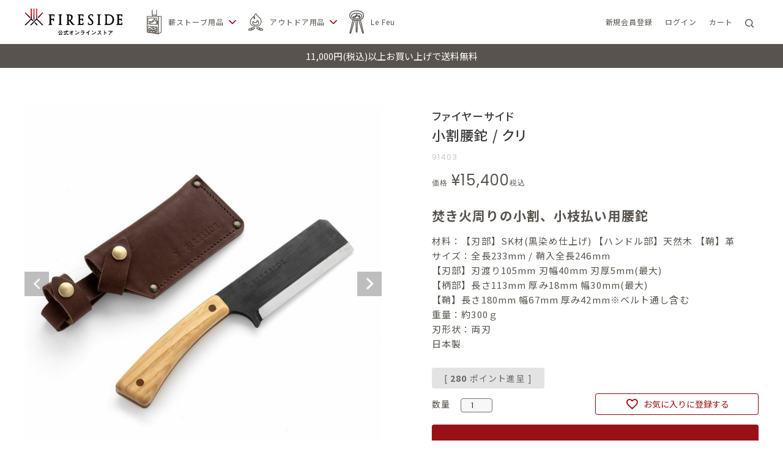

--- FILE ---
content_type: text/html;charset=UTF-8
request_url: https://ec.firesidestove.com/c/outdoor/outdoor_firewood/outdoor_hatchet/91403
body_size: 24578
content:
<!DOCTYPE html>
<html lang="ja"><head>
  <meta charset="UTF-8">
  
  <title>小割腰鉈 / クリ | ファイヤーサイド公式オンラインストア</title>
  <meta name="viewport" content="width=device-width">


    <meta name="description" content="小割腰鉈 / クリ なた ファイヤーサイド公式オンラインストア">
    <meta name="keywords" content="小割腰鉈 / クリ,なた,ファイヤーサイド公式オンラインストア">
  
  <link rel="stylesheet" href="https://fsswf.itembox.design/system/fs_style.css?t=20251118042554">
  <link rel="stylesheet" href="https://fsswf.itembox.design/generate/theme2/fs_theme.css?t=20251118042554">
  <link rel="stylesheet" href="https://fsswf.itembox.design/generate/theme2/fs_original.css?t=20251118042554">
  
  <link rel="canonical" href="https://ec.firesidestove.com/c/firewood/hatchet/91403">
  
  
  
  
  <script>
    window._FS=window._FS||{};_FS.val={"tiktok":{"enabled":false,"pixelCode":null},"recaptcha":{"enabled":false,"siteKey":null},"clientInfo":{"memberId":"guest","fullName":"ゲスト","lastName":"","firstName":"ゲスト","nickName":"ゲスト","stageId":"","stageName":"","subscribedToNewsletter":"false","loggedIn":"false","totalPoints":"","activePoints":"","pendingPoints":"","purchasePointExpiration":"","specialPointExpiration":"","specialPoints":"","pointRate":"","companyName":"","membershipCardNo":"","wishlist":"","prefecture":""},"enhancedEC":{"ga4Dimensions":{"userScope":{"stage":"{@ member.stage_order @}","login":"{@ member.logged_in @}"}},"amazonCheckoutName":"Amazon Pay","measurementId":"G-C4CQK0BKZG","trackingId":"UA-20356840-6"},"shopKey":"fsswf","device":"PC","productType":"1","cart":{"stayOnPage":true}};
  </script>
  
  <script src="/shop/js/webstore-nr.js?t=20251118042554"></script>
  <script src="/shop/js/webstore-vg.js?t=20251118042554"></script>
  
    <script src="//r2.future-shop.jp/fs.fsswf/pc/recommend.js"></script>
  
  
  
  
    <meta property="og:title" content="小割腰鉈 / クリ | ファイヤーサイド公式オンラインストア">
    <meta property="og:type" content="og:product">
    <meta property="og:url" content="https://ec.firesidestove.com/c/outdoor/outdoor_firewood/outdoor_hatchet/91403">
    <meta property="og:image" content="https://fsswf.itembox.design/product/000/000000000005/000000000005-01-l.jpg?t&#x3D;20251217182101">
    <meta property="og:site_name" content="ファイヤーサイド公式オンラインストア">
    <meta property="og:description" content="小割腰鉈 / クリ なた ファイヤーサイド公式オンラインストア">
    <meta property="product:price:amount" content="15400">
    <meta property="product:price:currency" content="JPY">
    <meta property="product:product_link" content="https://ec.firesidestove.com/c/outdoor/outdoor_firewood/outdoor_hatchet/91403">
  
  
  
  
  
    <script type="text/javascript" >
      document.addEventListener('DOMContentLoaded', function() {
        _FS.CMATag('{"fs_member_id":"{@ member.id @}","fs_page_kind":"product","fs_product_url":"91403"}')
      })
    </script>
  
  
  <!-- Global site tag (gtag.js) - Google Analytics -->
<script async src="https://www.googletagmanager.com/gtag/js?id=UA-20356840-6"></script>
<script>
  window.dataLayer = window.dataLayer || [];
  function gtag(){dataLayer.push(arguments);}
  gtag('js', new Date());
  gtag('config', 'UA-20356840-6');
  gtag('config', 'AW-1031374585');
</script>

<!-- Global site tag (gtag.js) - Google Analytics -->
<script async src="https://www.googletagmanager.com/gtag/js?id=G-C4CQK0BKZG"></script>
<script>
  window.dataLayer = window.dataLayer || [];
  function gtag(){dataLayer.push(arguments);}
  gtag('js', new Date());
  gtag('config', 'G-C4CQK0BKZG');
  gtag('config', 'AW-1031374585');
</script>

<link rel="stylesheet" href="https://fsswf.itembox.design/item/css/slick.css?t=20251217185945" media="all">
<link rel="stylesheet" href="https://fsswf.itembox.design/item/css/common.css?t=20251217185945" media="all">
<link rel="stylesheet" href="https://fsswf.itembox.design/item/css/index.css?t=20251217185945" media="all">

<meta name="p:domain_verify" content="c044ece594810069023a2bf9e9ef3b57" />


<script async src="https://www.googletagmanager.com/gtag/js?id=G-C4CQK0BKZG"></script>

<script><!--
_FS.setTrackingTag('%3Cmeta+name%3D%22facebook-domain-verification%22+content%3D%22a97sul000bwfj5mpti1ar2xvpxkmff%22+%2F%3E%0A%3Cmeta+name%3D%22facebook-domain-verification%22+content%3D%22a97sul000bwfj5mpti1ar2xvpxkmff%22+%2F%3E%0A%3C%21--+Google+tag+%28gtag.js%29+--%3E%0A%3Cscript+async+src%3D%22https%3A%2F%2Fwww.googletagmanager.com%2Fgtag%2Fjs%3Fid%3DAW-11328107865%22%3E%3C%2Fscript%3E%0A%3Cscript%3E%0A++window.dataLayer+%3D+window.dataLayer+%7C%7C+%5B%5D%3B%0A++function+gtag%28%29%7BdataLayer.push%28arguments%29%3B%7D%0A++gtag%28%27js%27%2C+new+Date%28%29%29%3B%0A%0A++gtag%28%27config%27%2C+%27AW-11328107865%27%29%3B%0A%3C%2Fscript%3E%0A%0A%3C%21--+Google+tag+%28gtag.js%29+--%3E%0A%3Cscript+async+src%3D%22https%3A%2F%2Fwww.googletagmanager.com%2Fgtag%2Fjs%3Fid%3DAW-11328107865%22%3E%3C%2Fscript%3E%0A%3Cscript%3E%0A++window.dataLayer+%3D+window.dataLayer+%7C%7C+%5B%5D%3B%0A++function+gtag%28%29%7BdataLayer.push%28arguments%29%3B%7D%0A++gtag%28%27js%27%2C+new+Date%28%29%29%3B%0A%0A++gtag%28%27config%27%2C+%27AW-11328107865%27%29%3B%0A%3C%2Fscript%3E%0A%0A%3Cscript%3E%0A+window.dataLayer+%3D+window.dataLayer+%7C%7C+%5B%5D%3B%0A+function+gtag%28%29%7BdataLayer.push%28arguments%29%3B%7D%0A+gtag%28%27js%27%2C+new+Date%28%29%29%3B%0A+gtag%28%27config%27%2C+%27G-C4CQK0BKZG%27%29%3B%0A%3C%2Fscript%3E%0A%0A%3Cscript+src%3D%22https%3A%2F%2Fd.shutto-translation.com%2Ftrans.js%3Fid%3D61866%22%3E%3C%2Fscript%3E%0A%0A%3Cscript%3E%0A++__stt.on%28%27setLangHit%27%2C+function%28event%29+%7B%0A++++gtag%28%27event%27%2C%27shuttotrans_set_lang%27%2C+%7B%0A++++++%27shuttotrans_lang%27%3A+event.lang%0A++++%7D%29%3B%0A++%7D%29%3B%0A%3C%2Fscript%3E%0A%3C%21--+Google+Tag+Manager+--%3E%0A%3Cscript%3E%28function%28w%2Cd%2Cs%2Cl%2Ci%29%7Bw%5Bl%5D%3Dw%5Bl%5D%7C%7C%5B%5D%3Bw%5Bl%5D.push%28%7B%27gtm.start%27%3A%0Anew+Date%28%29.getTime%28%29%2Cevent%3A%27gtm.js%27%7D%29%3Bvar+f%3Dd.getElementsByTagName%28s%29%5B0%5D%2C%0Aj%3Dd.createElement%28s%29%2Cdl%3Dl%21%3D%27dataLayer%27%3F%27%26l%3D%27%2Bl%3A%27%27%3Bj.async%3Dtrue%3Bj.src%3D%0A%27https%3A%2F%2Fwww.googletagmanager.com%2Fgtm.js%3Fid%3D%27%2Bi%2Bdl%3Bf.parentNode.insertBefore%28j%2Cf%29%3B%0A%7D%29%28window%2Cdocument%2C%27script%27%2C%27dataLayer%27%2C%27GTM-KQX87XF%27%29%3B%3C%2Fscript%3E%0A%3C%21--+End+Google+Tag+Manager+--%3E%0A%3C%21--+Google+Tag+Manager+%28noscript%29+--%3E%0A%3Cnoscript%3E%3Ciframe+src%3D%22https%3A%2F%2Fwww.googletagmanager.com%2Fns.html%3Fid%3DGTM-KQX87XF%22%0Aheight%3D%220%22+width%3D%220%22+style%3D%22display%3Anone%3Bvisibility%3Ahidden%22%3E%3C%2Fiframe%3E%3C%2Fnoscript%3E%0A%3C%21--+End+Google+Tag+Manager+%28noscript%29+--%3E%0A%3C%21--+Google+Tag+Manager+--%3E%0A%3Cscript%3E%28function%28w%2Cd%2Cs%2Cl%2Ci%29%7Bw%5Bl%5D%3Dw%5Bl%5D%7C%7C%5B%5D%3Bw%5Bl%5D.push%28%7B%27gtm.start%27%3A%0Anew+Date%28%29.getTime%28%29%2Cevent%3A%27gtm.js%27%7D%29%3Bvar+f%3Dd.getElementsByTagName%28s%29%5B0%5D%2C%0Aj%3Dd.createElement%28s%29%2Cdl%3Dl%21%3D%27dataLayer%27%3F%27%26l%3D%27%2Bl%3A%27%27%3Bj.async%3Dtrue%3Bj.src%3D%0A%27https%3A%2F%2Fwww.googletagmanager.com%2Fgtm.js%3Fid%3D%27%2Bi%2Bdl%3Bf.parentNode.insertBefore%28j%2Cf%29%3B%0A%7D%29%28window%2Cdocument%2C%27script%27%2C%27dataLayer%27%2C%27GTM-WV62W34K%27%29%3B%3C%2Fscript%3E%0A%3C%21--+End+Google+Tag+Manager+--%3E');
--></script>
</head>
<body class="fs-body-product fs-body-product-91403" id="fs_ProductDetails">

<div class="fs-l-page">
<!---画面遷移用-->
<div id="container">

<header>
  <div id="h_wrap" class="h_wrap">

    <button id="menu_btn" class="sp">
      <span></span><span></span><span></span>
    </button>

    <div class="h_wrap_inner">

      <p class="logo_wrap"><a href="/" class="link"><img src="https://fsswf.itembox.design/item/img/common/logo01.svg?t=20251217185945" alt="FIRESIDE 公式オンラインストア"></a></p>

      <nav id="gnav" class="gnav">
        
        <div class="sp_menu_base">

          <ul class="other_list sp">
            <li class="other_item fs-clientInfo">
              <a href="/p/register" class="link logout my-{@ member.logged_in @}">新規会員登録</a>
              <a href="/my/top" class="link login my-{@ member.logged_in @}">マイページ</a>
            </li>
            <li class="other_item fs-clientInfo">
              <a href="/p/login" class="link logout my-{@ member.logged_in @}">ログイン</a>
              <a href="/p/logout" class="link login my-{@ member.logged_in @}">ログアウト</a>
            </li>
            <li class="other_item"><a href="/my/wishlist" class="link">お気に入り</a></li>
          </ul>

          <ul class="h_menu_list">

            <!--▼薪ストーブ用品-->
            <li class="h_menu_btn"><button type="button" class="btn_accordion"><span class="menu_icon1 menu_icon"></span>薪ストーブ用品</button></li>
            <li class="accordion_content">
              <ul class="h_menu_backmenu sp"><li><span class="menu_icon1 menu_icon"></span>薪ストーブ用品</li></ul>
              <ul class="h_menu_list_child">
                <li class="h_menu_toplink sp"><a href="/c/stove">薪ストーブ用品TOP</a></li>
                <li class="h_menu_child sp">薪づくり</li>
                <li class="h_menu_item_child">
                  <ul class="h_menu_backmenu sp"><li>薪づくり</li></ul>
                  <ul>
                    <li class="child_item_category"><a href="/c/stove/woodstove_firewood" class="link ico_hd2">薪づくり<span class="sp">TOP</span></a></li>
                    <li class="child_item"><a href="/c/stove/woodstove_firewood/woodstove_gransfors" class="link">グレンスフォシュ</a></li>
                    <li class="child_item"><a href="/c/stove/woodstove_firewood/woodstove_axe" class="link">斧</a></li>
                    <li class="child_item"><a href="/c/stove/woodstove_firewood/woodstove_hatchet" class="link">鉈（なた）</a></li>
                    <li class="child_item"><a href="/c/stove/woodstove_firewood/woodstove_axemaintenance" class="link">メンテナンス</a></li>
                    <li class="child_item"><a href="/c/stove/woodstove_firewood/woodstove_saw" class="link">鋸</a></li>
                    <li class="child_item"><a href="/c/stove/woodstove_firewood/woodstove_hammer" class="link">ハンマー</a></li>
                    <li class="child_item"><a href="/c/stove/woodstove_firewood/woodstove_kin_cra" class="link">キンクラ</a></li>
                    <li class="child_item"><a href="/c/stove/woodstove_firewood/woodstove_carry" class="link">ログキャリー</a></li>
                    <li class="child_item"><a href="/c/stove/woodstove_firewood/woodstove_rack" class="link">ログラック</a></li>
                    <li class="child_item"><a href="/c/stove/woodstove_firewood/woodstove_firewood_others" class="link">その他</a></li>
                  </ul>
                </li><!-- /.h_menu_item_child 薪づくり -->
                <li class="h_menu_child sp">アクセサリー</li>
                <li class="h_menu_item_child">
                  <ul class="h_menu_backmenu sp"><li>アクセサリー</li></ul>
                  <ul>
                    <li class="child_item_category"><a href="/c/stove/woodstove_accessory" class="link ico_hd15">アクセサリー<span class="sp">TOP</span></a></li>
                    <li class="child_item"><a href="/c/stove/woodstove_accessory/woodstove_fuel" class="link">燃料</a></li>
                    <li class="child_item"><a href="/c/stove/woodstove_accessory/woodstove_starter" class="link">着火道具</a></li>
                    <li class="child_item"><a href="/c/stove/woodstove_accessory/woodstove_gloves" class="link">グローブ</a></li>
                    <li class="child_item"><a href="/c/stove/woodstove_accessory/woodstove_firetool" class="link">ファイヤーツール</a></li>
                    <li class="child_item"><a href="/c/stove/woodstove_accessory/woodstove_container" class="link">コンテナ</a></li>
                    <li class="child_item"><a href="/c/stove/woodstove_accessory/woodstove_gate" class="link">ハースゲート</a></li>
                    <li class="child_item"><a href="/c/stove/woodstove_accessory/woodstove_rug" class="link">ハースラグ</a></li>
                    <li class="child_item"><a href="/c/stove/woodstove_accessory/woodstove_thermo" class="link">サーモメーター</a></li>
                    <li class="child_item"><a href="/c/stove/woodstove_accessory/woodstove_others" class="link">その他</a></li>
                  </ul>
                </li><!-- /.h_menu_item_child アクセサリー -->
                <li class="h_menu_child sp">ファニチャー</li>
                <li class="h_menu_item_child">
                  <ul class="h_menu_backmenu sp">
                    <li>ファニチャー</li>
                  </ul>
                  <ul>
                    <li class="child_item_category"><a href="/c/stove/woodstove_furniture" class="link ico_hd18">ファニチャー<span class="sp">TOP</span></a></li>
                    <li class="child_item"><a href="/c/stove/woodstove_furniture/woodstove_nychair" class="link">ニーチェア</a></li>
                  </ul>
                </li> <!-- /.h_menu_item_child ファニチャー -->
                <li class="h_menu_child sp">メンテナンス</li>
                <li class="h_menu_item_child">
                  <ul class="h_menu_backmenu sp"><li>メンテナンス</li></ul>
                  <ul>
                    <li class="child_item_category"><a href="/c/stove/woodstove_maintenance" class="link ico_hd14">メンテナンス<span class="sp">TOP</span></a></li>
                    <li class="child_item"><a href="/c/stove/woodstove_maintenance/woodstove_chimney" class="link">煙突掃除</a></li>
                    <li class="child_item"><a href="/c/stove/woodstove_maintenance/woodstove_glass" class="link">ガラス掃除</a></li>
                    <li class="child_item"><a href="/c/stove/woodstove_maintenance/woodstove_fiberrope" class="link">ファイバーロープ・シーラント</a></li>
                    <li class="child_item"><a href="/c/stove/woodstove_maintenance/woodstove_paint" class="link">塗料・ペイント</a></li>
                    <li class="child_item"><a href="/c/stove/woodstove_maintenance/woodstove_combustor" class="link">触媒</a></li>
                  </ul>
                </li><!-- /.h_menu_item_child メンテナンス -->
                <li class="h_menu_child sp">クッキング</li>
                <li class="h_menu_item_child">
                  <ul class="h_menu_backmenu sp"><li>クッキング</li></ul>
                  <ul>
                    <li class="child_item_category"><a href="/c/stove/woodstove_cooking" class="link ico_hd4">クッキング<span class="sp">TOP</span></a></li>
                    <li class="child_item"><a href="/c/stove/woodstove_cooking/woodstove_oven" class="link">オーブン・グリル</a></li>
                    <li class="child_item"><a href="/c/stove/woodstove_cooking/woodstove_pot" class="link">鍋</a></li>
                    <li class="child_item"><a href="/c/stove/woodstove_cooking/woodstove_pan" class="link">フライパン・鉄板</a></li>
                    <li class="child_item"><a href="/c/stove/woodstove_cooking/woodstove_sevenwheels" class="link">七輪</a></li>
                    <li class="child_item"><a href="/c/stove/woodstove_cooking/woodstove_popper" class="link">ポップコーンポッパー</a></li>
                    <li class="child_item"><a href="/c/stove/woodstove_cooking/woodstove_kettle" class="link">ケトル</a></li>
                    <li class="child_item"><a href="/c/stove/woodstove_cooking/woodstove_enamel" class="link">琺瑯食器</a></li>
                    <li class="child_item"><a href="/c/stove/woodstove_cooking/woodstove_cup" class="link">シェラカップ</a></li>
                    <li class="child_item"><a href="/c/stove/woodstove_cooking/woodstove_coffeemaker" class="link">コーヒーメーカー</a></li>
                    <li class="child_item"><a href="/c/stove/woodstove_cooking/woodstove_cooking_others" class="link">その他</a></li>
                  </ul>
                </li><!-- /.h_menu_item_child クッキング -->
                <li class="h_menu_child sp">カレンダー・書籍</li>
                <li class="h_menu_item_child">
                  <ul class="h_menu_backmenu sp"><li>カレンダー・書籍</li></ul>
                  <ul>
                    <li class="child_item_category"><a href="/c/stove/woodstove_calendar_book" class="link ico_hd12">カレンダー・書籍<span class="sp">TOP</span></a></li>
                    <li class="child_item"><a href="/c/stove/woodstove_calendar_book/woodstove_book" class="link">書籍</a></li>
                    <li class="child_item"><a href="/c/stove/woodstove_calendar_book/woodstove_calendar" class="link">カレンダー</a></li>
                  </ul>
                </li><!-- /.h_menu_item_child カレンダー・書籍 -->
                <li class="h_menu_child sp">キャンドル</li>
                <li class="h_menu_item_child">
                  <ul class="h_menu_backmenu sp"><li>キャンドル</li></ul>
                  <ul>
                    <li class="child_item_category"><a href="/c/stove/woodstove_candle_kit" class="link ico_hd5">キャンドル<span class="sp">TOP</span></a></li>
                    <li class="child_item"><a href="/c/stove/woodstove_candle_kit/woodstove_handmadekandle" class="link">手作りキャンドル缶</a></li>
                  </ul>
                </li><!-- /.h_menu_item_child キャンドル -->
                <li class="h_menu_child sp">コッパーシリーズ</li>
                <li class="h_menu_item_child">
                  <ul class="h_menu_backmenu sp"><li>コッパーシリーズ</li></ul>
                  <ul>
                    <li class="child_item_category"><a href="/c/stove/woodstove_copper_series" class="link ico_hd13">コッパーシリーズ<span class="sp">TOP</span></a></li>
                    <li class="child_item"><a href="/c/stove/woodstove_copper_series/woodstove_grandma" class="link">グランマーコッパーケトル</a></li>
                    <li class="child_item"><a href="/c/stove/woodstove_copper_series/woodstove_sierracup" class="link">コッパーシェラカップ</a></li>
                    <li class="child_item"><a href="/c/stove/woodstove_copper_series/woodstove_oakpot" class="link">コッパーオークポット</a></li>
                    <li class="child_item"><a href="/c/stove/woodstove_copper_series/woodstove_any" class="link">エニーケトル</a></li>
                  </ul>
                </li><!-- /.h_menu_item_child コッパーシリーズ -->
              </ul>
            </li><!-- /.accordion_content 薪ストーブ用品 -->

            <!--▼アウトドア用品-->
            <li class="h_menu_btn"><button type="button" class="btn_accordion"><span class="menu_icon2 menu_icon"></span>アウトドア用品</button></li>
            <li class="accordion_content">
              <ul class="h_menu_backmenu sp"><li><span class="menu_icon2 menu_icon"></span>アウトドア用品</li></ul>
              <ul class="h_menu_list_child">
                <li class="h_menu_toplink sp"><a href="/c/outdoor">アウトドア用品TOP</a></li>
                <li class="h_menu_child sp">薪づくり</li>
                <li class="h_menu_item_child">
                  <ul class="h_menu_backmenu sp"><li>薪づくり</li></ul>
                  <ul>
                    <li class="child_item_category"><a href="/c/outdoor/outdoor_firewood" class="link ico_hd2">薪づくり<span class="sp">TOP</span></a></li>
                    <li class="child_item"><a href="/c/outdoor/outdoor_firewood/outdoor_gransfors" class="link">グレンスフォシュ</a></li>
                    <li class="child_item"><a href="/c/outdoor/outdoor_firewood/outdoor_axe" class="link">斧</a></li>
                    <li class="child_item"><a href="/c/outdoor/outdoor_firewood/outdoor_hatchet" class="link">鉈（なた）</a></li>
                    <li class="child_item"><a href="/c/outdoor/outdoor_firewood/outdoor_axemaintenance" class="link">メンテナンス</a></li>
                    <li class="child_item"><a href="/c/outdoor/outdoor_firewood/outdoor_saw" class="link">鋸</a></li>
                    <li class="child_item"><a href="/c/outdoor/outdoor_firewood/outdoor_hammer" class="link">ハンマー</a></li>
                    <li class="child_item"><a href="/c/outdoor/outdoor_firewood/outdoor_kin_cra" class="link">キンクラ</a></li>
                    <li class="child_item"><a href="/c/outdoor/outdoor_firewood/outdoor_carry" class="link">ログキャリー</a></li>
                    <li class="child_item"><a href="/c/outdoor/outdoor_firewood/outdoor_rack" class="link">ログラック</a></li>
                    <li class="child_item"><a href="/c/outdoor/outdoor_firewood/outdoor_firewood_others" class="link">その他</a></li>
                  </ul>
                </li><!-- /.h_menu_item_child 薪づくり-->
                <li class="h_menu_child sp">焚き火台・アウトドア調理器</li>
                <li class="h_menu_item_child">
                  <ul class="h_menu_backmenu sp"><li>焚き火台・アウトドア調理器</li></ul>
                  <ul>
                    <li class="child_item_category"><a href="/c/outdoor/outdoor_firepit" class="link ico_hd3">焚き火台・アウトドア調理器<span class="sp">TOP</span></a></li>
                    <li class="child_item"><a href="/c/outdoor/outdoor_firepit/outdoor_firepit_grill" class="link">焚き火台・アウトドア調理器</a></li>
                    <li class="child_item"><a href="/c/outdoor/outdoor_firepit/outdoor_pizzaoven" class="link">ピザオープン</a></li>
                    <li class="child_item"><a href="/c/outdoor/outdoor_firepit/outdoor_outdoorfireplace" class="link">アウトドアファイヤープレイス</a></li>
                    <li class="child_item"><a href="/c/outdoor/outdoor_firepit/outdoor_fuel" class="link">燃料</a></li>
                    <li class="child_item"><a href="/c/outdoor/outdoor_firepit/outdoor_starter" class="link">着火道具</a></li>
                    <li class="child_item"><a href="/c/outdoor/outdoor_firepit/outdoor_firetool" class="link">ファイヤーツール</a></li>
                    <li class="child_item"><a href="/c/outdoor/outdoor_firepit/outdoor_gloves" class="link">グローブ</a></li>
                    <li class="child_item"><a href="/c/outdoor/outdoor_firepit/outdoor_brush" class="link">ブラシ</a></li>
                    <li class="child_item"><a href="/c/outdoor/outdoor_firepit/outdoor_firepit_others" class="link">その他</a></li>
                  </ul>
                </li><!-- /.h_menu_item_child 焚き火台・アウトドア調理器-->
                <li class="h_menu_child sp">クッキング</li>
                <li class="h_menu_item_child">
                  <ul class="h_menu_backmenu sp"><li>クッキング</li></ul>
                  <ul>
                    <li class="child_item_category"><a href="/c/outdoor/outdoor_cooking" class="link ico_hd4">クッキング<span class="sp">TOP</span></a></li>
                    <li class="child_item"><a href="/c/outdoor/outdoor_cooking/outdoor_oven" class="link">オーブン・グリル</a></li>
                    <li class="child_item"><a href="/c/outdoor/outdoor_cooking/outdoor_pot" class="link">鍋</a></li>
                    <li class="child_item"><a href="/c/outdoor/outdoor_cooking/outdoor_pan" class="link">フライパン・鉄板</a></li>
                    <li class="child_item"><a href="/c/outdoor/outdoor_cooking/outdoor_sevenwheels" class="link">七輪</a></li>
                    <li class="child_item"><a href="/c/outdoor/outdoor_cooking/outdoor_skewer" class="link">BBQ串</a></li>
                    <li class="child_item"><a href="/c/outdoor/outdoor_cooking/outdoor_popper" class="link">ポップコーンポッパー</a></li>
                    <li class="child_item"><a href="/c/outdoor/outdoor_cooking/outdoor_kettle" class="link">ケトル</a></li>
                    <li class="child_item"><a href="/c/outdoor/outdoor_cooking/outdoor_enamel" class="link">琺瑯食器</a></li>
                    <li class="child_item"><a href="/c/outdoor/outdoor_cooking/outdoor_cup" class="link">シェラカップ</a></li>
                    <li class="child_item"><a href="/c/outdoor/outdoor_cooking/outdoor_coffeemaker" class="link">コーヒーメーカー</a></li>
                    <li class="child_item"><a href="/c/outdoor/outdoor_cooking/outdoor_cooking_others" class="link">その他</a></li>
                  </ul>
                </li><!-- /.h_menu_item_child クッキング-->
                <li class="h_menu_child sp">カレンダー・書籍</li>
                <li class="h_menu_item_child">
                  <ul class="h_menu_backmenu sp"><li>カレンダー・書籍</li></ul>
                  <ul>
                    <li class="child_item_category"><a href="/c/outdoor/outdoor_candle_kit" class="link ico_hd12">カレンダー・書籍<span class="sp">TOP</span></a></li>
                    <li class="child_item"><a href="/c/outdoor/outdoor_calendar_book/outdoor_book" class="link">書籍</a></li>
                    <li class="child_item"><a href="/c/outdoor/outdoor_calendar_book/outdoor_calendar" class="link">カレンダー</a></li>
                  </ul>
                </li><!-- /.h_menu_item_child カレンダー・書籍-->
                <li class="h_menu_child sp">キャンドル</li>
                <li class="h_menu_item_child">
                  <ul class="h_menu_backmenu sp"><li>キャンドル</li></ul>
                  <ul>
                    <li class="child_item_category"><a href="/c/outdoor/outdoor_candle_kit" class="link ico_hd5">キャンドル<span class="sp">TOP</span></a></li>
                    <li class="child_item"><a href="/c/outdoor/outdoor_candle_kit/outdoor_handmadekandle" class="link">手作りキャンドル缶</a></li>
                  </ul>
                </li><!-- /.h_menu_item_child キャンドル-->
                <li class="h_menu_child sp">コッパーシリーズ</li>
                <li class="h_menu_item_child">
                  <ul class="h_menu_backmenu sp"><li>コッパーシリーズ</li></ul>
                  <ul>
                    <li class="child_item_category"><a href="/c/outdoor/outdoor_copper_series" class="link ico_hd13">コッパーシリーズ<span class="sp">TOP</span></a></li>
                    <li class="child_item"><a href="/c/outdoor/outdoor_copper_series/outdoor_grandma" class="link">グランマーコッパーケトル</a></li>
                    <li class="child_item"><a href="/c/outdoor/outdoor_copper_series/outdoor_sierracup" class="link">コッパーシェラカップ</a></li>
                    <li class="child_item"><a href="/c/outdoor/outdoor_copper_series/outdoor_oakpot" class="link">コッパーオークポット</a></li>
                    <li class="child_item"><a href="/c/outdoor/outdoor_copper_series/outdoor_any" class="link">エニーケトル</a></li>
                  </ul>
                </li><!-- /.h_menu_item_child コッパーシリーズ-->
                <li class="h_menu_child sp">ウェア</li>
                <li class="h_menu_item_child">
                  <ul class="h_menu_backmenu sp"><li>ウェア</li></ul>
                  <ul>
                    <li class="child_item_category"><a href="/c/outdoor/outdoor_wear" class="link">ウェア<span class="sp">TOP</span></a></li>
                     <li class="child_item"><a href="/c/outdoor/outdoor_wear/outdoor_cap_hat" class="link">キャップ・ハット</a></li>
                     <li class="child_item"><a href="/c/outdoor/outdoor_wear/outdoor_tshirt" class="link">Tシャツ</a></li>
                    <li class="child_item"><a href="/c/outdoor/outdoor_wear/outdoor_smock" class="link">スモック</a></li>
                    <li class="child_item"><a href="/c/outdoor/outdoor_wear/outdoor_apron" class="link">エプロン</a></li>
                    <li class="child_item"><a href="/c/outdoor/outdoor_wear/outdoor_towel" class="link">タオル</a></li>
                    <li class="child_item"><a href="/c/outdoor/outdoor_wear/outdoor_acce" class="link">アクセサリー</a></li>
                    <li class="child_item"><a href="/c/outdoor/outdoor_wear/outdoor_wear_others" class="link">その他</a></li>
                  </ul>
                </li><!-- /.h_menu_item_child ウェア-->
                <li class="h_menu_child sp">モバイルサウナ</li>
                <li class="h_menu_item_child">
                  <ul class="h_menu_backmenu sp"><li>モバイルサウナ</li></ul>
                  <ul>
                    <li class="child_item_category"><a href="/c/outdoor/outdoor_sauna" class="link ico_hd16">モバイルサウナ<span class="sp">TOP</span></a></li>
                  </ul>
                </li><!-- /.h_menu_item_child モバイルサウナ-->
                <li class="h_menu_child sp">キッズ</li>
                <li class="h_menu_item_child">
                  <ul class="h_menu_backmenu sp"><li>キッズ</li></ul>
                  <ul>
                    <li class="child_item_category"><a href="/c/outdoor/outdoor_kids" class="link ico_hd17">キッズ<span class="sp">TOP</span></a></li>
                  </ul>
                </li><!-- /.h_menu_item_child キッズ-->
              </ul>
            </li><!-- /.accordion_content アウトドア用品 -->

            <!--▼Le Feu-->
            <li class="h_menu_btn"><a href="/c/Lefeu" class="accordion_none"><span class="menu_icon3 menu_icon"></span>Le Feu</a></li>
            <li class="accordion_content">
              <ul class="h_menu_backmenu sp">
                <li><span class="menu_icon3 menu_icon"></span>Le Feu</li>
              </ul>
            </li><!-- /.accordion_content Le Feu-->

            <!-- ▼ スマホメニュー ▼ -->
            <li class="h_menu_label sp"><span class="ja">ショップブログ</span><span class="en">SHOP BLOG</span></li>
            <li class="sp">
              <ul class="h_menu_list_child">
                <li class="child_item"><a href="https://ec.firesidestove.com/blog/special_post/" class="link">特集記事</a></li>
                <li class="child_item"><a href="https://ec.firesidestove.com/blog/" class="link">ショップブログ</a></li>
              </ul><!-- /.h_menu_list_child -->
            </li><!-- /.accordion_content 読みもの -->

            <li class="h_menu_label sp"><span class="ja">ガイド</span><span class="en">GUIDE</span></li>
            <li class="sp">
              <ul class="h_menu_list_child">
                <li class="child_item"><a href="/f/qa" class="link">ショッピングガイド</a></li>
                <li class="child_item"><a href="/p/about/return-policy" class="link">返品交換について</a></li>
                <li class="child_item"><a href="/p/newsletter/subscribe" class="link">メルマガ登録</a></li>
                <li class="child_item"><a href="/p/about/privacy-policy" class="link">プライバシーポリシー</a></li>
                <li class="child_item"><a href="/p/about/terms" class="link">特定商取引法</a></li>
              </ul><!-- /.h_menu_list_child -->
            </li><!-- /.accordion_content ガイド -->

            <li class="h_menu_label sp"><span class="ja">わたしたちについて</span><span class="en">ABOUT US</span></li>
            <li class="sp">
              <ul class="h_menu_list_child">
                <li class="child_item"><a href="https://www.firesidestove.com/" class="link" target="_blank">ファイヤーサイド 公式サイト</a></li>
                <li class="child_item"><a href="/blog/shop/" class="link">実店舗のご紹介</a></li>
                <li class="child_item"><a href="/blog/message/" class="link">ファイヤーサイドについて</a></li>
              </ul><!-- /.h_menu_list_child -->
            </li><!-- /.accordion_content ガイド -->

            <li>
              <ul class="sns_list sp">
                <li class="sns_item"><a href="https://www.facebook.com/fireside.komagane" class="link" target="_blank" rel="noopener noreferrer"><img src="https://fsswf.itembox.design/item/img/common/ico_facebook_black.svg?t=20251217185945" alt="facebook"></a></li>
                <li class="sns_item"><a href="https://www.instagram.com/fireside_komagane" class="link" target="_blank" rel="noopener noreferrer"><img src="https://fsswf.itembox.design/item/img/common/ico_instagram_black.svg?t=20251217185945" alt="instagram"></a></li>
                <li class="sns_item"><a href="https://twitter.com/fs_komagane" class="link" target="_blank" rel="noopener noreferrer"><img src="https://fsswf.itembox.design/item/img/common/ico_twitter_black.svg?t=20251217185945" alt="twitter"></a></li>
                <li class="sns_item"><a href="https://www.youtube.com/user/FiresideCompanyLtd" class="link" target="_blank" rel="noopener noreferrer"><img src="https://fsswf.itembox.design/item/img/common/ico_youtube_black.svg?t=20251217185945" alt="youtube"></a></li>
              </ul>
            </li>
          </ul>

        </div>
      </nav>
      <div id="gnav_bg" class="gnav_bg"></div>
    </div>

    <ul class="h_other_list">
      <li class="h_other_item pc fs-clientInfo">
        <a href="/p/register" class="h_other_link logout my-{@ member.logged_in @}"><span class="h_other_ico"><img src="https://fsswf.itembox.design/item/img/common/ico_mypage.svg?t=20251217185945" alt=""></span><span class="h_other_txt">新規会員登録</span></a>
        <a href="/my/top" class="h_other_link login my-{@ member.logged_in @}"><span class="h_other_ico"><img src="https://fsswf.itembox.design/item/img/common/ico_mypage.svg?t=20251217185945" alt=""></span><span class="h_other_txt">マイページ</span></a>
      </li>
      <li class="h_other_item pc fs-clientInfo">
        <a href="/p/login" class="h_other_link logout my-{@ member.logged_in @}"><span class="h_other_ico"><img src="https://fsswf.itembox.design/item/img/common/ico_login.svg?t=20251217185945" alt=""></span><span class="h_other_txt">ログイン</span></a>
        <a href="/my/wishlist" class="h_other_link login my-{@ member.logged_in @}"><span class="h_other_ico"><img src="https://fsswf.itembox.design/item/img/common/ico_heart.svg?t=20251217185945" alt=""></span><span class="h_other_txt">お気に入り</span></a>
      </li>
      
      <li class="h_other_item"><a href="/p/cart?type=purchase" class="h_other_link"><span class="h_other_ico"><img src="https://fsswf.itembox.design/item/img/common/ico_cart.svg?t=20251217185945" alt=""></span><span class="h_other_txt pc">カート</span></a><div class="cart_count"><span class="fs-client-cart-count"></span></div></li>
      <li class="h_other_search h_other_search_pc">
        <form action="/p/search">
          <input class="search_input" type="text" name="keyword" maxlength="1000" value="" placeholder="何をお探しですか？">
          <button type="submit" class="search_ico search_ico_pc"><img src="https://fsswf.itembox.design/item/img/common/ico_search.svg?t=20251217185945" alt="検索ボタン"></button>
          <button type="button" class="search_ico search_ico_sp"><img src="https://fsswf.itembox.design/item/img/common/ico_search.svg?t=20251217185945" alt="検索ボタン"></button>
        </form>
      </li>
    </ul>
  </div><!-- /.h_wrap -->
  <ul class="h_other_list">
    <li class="h_other_search h_other_search_sp">
      <form action="/p/search">
        <div class="search_box">
          <input class="search_input" type="text" name="keyword" maxlength="1000" value="" placeholder="何をお探しですか？">
          <div class="search_ico"><button type="submit"><img src="https://fsswf.itembox.design/item/img/common/ico_search.svg?t=20251217185945" alt="検索ボタン"></button></div>
        </div>
        <button type="submit" class="second_btn">検索</button>
      </form>
    </li>
    <li id="search_bg"></li>
  </ul>
</header>
<div class="news_wrap" rel="roll">
<ul class="fs-pt-list fs-pt-list--noMarker">
<li class="fs-pt-list__item">11,000円(税込)以上お買い上げで送料無料</li>
</ul>

</div>
<link rel="stylesheet" href="https://fsswf.itembox.design/item/css/product_single.css?t=20251217185945" media="all">
<style>
.ecbn-selection-title,
.ecbn-selection-description {
  display: none;
}
.fs-l-product {
  margin-top: 60px;
}
</style>
<main class="fs-l-main fs-l-product"><div id="fs-page-error-container" class="fs-c-panelContainer">
  
  
</div>
<section class="fs-l-pageMain"><!-- **商品詳細エリア（システムパーツグループ）↓↓ -->
<form id="fs_form">
<input type="hidden" name="productId" value="5">

<div class="fs-l-productLayout fs-system-product" data-product-id="5" data-vertical-variation-no="" data-horizontal-variation-no=""><div class="itemdetail"><div class="itemThumb-wrap">
<!-- **商品画像パーツ・フリック（システムパーツ ）↓↓ -->
<div class="fs-c-productCarouselMainImage">
  <div class="fs-c-productCarouselMainImage__carousel fs-c-slick" id="fs_productCarouselMainImage">
    
      
        <figure class="fs-c-productCarouselMainImage__image" aria-hidden="true" tabindex="-1" data-sub-image-url="https://fsswf.itembox.design/product/000/000000000005/000000000005-01-xs.jpg?t&#x3D;20251217182101" data-enlarged-image-url="https://fsswf.itembox.design/product/000/000000000005/000000000005-01-xl.jpg?t&#x3D;20251217182101">
          <img src="https://fsswf.itembox.design/product/000/000000000005/000000000005-01-l.jpg?t&#x3D;20251217182101" alt=""
          
          >
          
        </figure>
      
     
      
        <figure class="fs-c-productCarouselMainImage__image" aria-hidden="true" tabindex="-1" data-sub-image-url="https://fsswf.itembox.design/product/000/000000000005/000000000005-02-xs.jpg?t&#x3D;20251217182101" data-enlarged-image-url="https://fsswf.itembox.design/product/000/000000000005/000000000005-02-xl.jpg?t&#x3D;20251217182101">
          <img src="https://fsswf.itembox.design/product/000/000000000005/000000000005-02-l.jpg?t&#x3D;20251217182101" alt=""
          
          >
          
        </figure>
      
     
      
        <figure class="fs-c-productCarouselMainImage__image" aria-hidden="true" tabindex="-1" data-sub-image-url="https://fsswf.itembox.design/product/000/000000000005/000000000005-03-xs.jpg?t&#x3D;20251217182101" data-enlarged-image-url="https://fsswf.itembox.design/product/000/000000000005/000000000005-03-xl.jpg?t&#x3D;20251217182101">
          <img src="https://fsswf.itembox.design/product/000/000000000005/000000000005-03-l.jpg?t&#x3D;20251217182101" alt=""
          
          >
          
        </figure>
      
     
      
        <figure class="fs-c-productCarouselMainImage__image" aria-hidden="true" tabindex="-1" data-sub-image-url="https://fsswf.itembox.design/product/000/000000000005/000000000005-04-xs.jpg?t&#x3D;20251217182101" data-enlarged-image-url="https://fsswf.itembox.design/product/000/000000000005/000000000005-04-xl.jpg?t&#x3D;20251217182101">
          <img src="https://fsswf.itembox.design/product/000/000000000005/000000000005-04-l.jpg?t&#x3D;20251217182101" alt=""
          
          >
          
        </figure>
      
     
      
        <figure class="fs-c-productCarouselMainImage__image" aria-hidden="true" tabindex="-1" data-sub-image-url="https://fsswf.itembox.design/product/000/000000000005/000000000005-05-xs.jpg?t&#x3D;20251217182101" data-enlarged-image-url="https://fsswf.itembox.design/product/000/000000000005/000000000005-05-xl.jpg?t&#x3D;20251217182101">
          <img src="https://fsswf.itembox.design/product/000/000000000005/000000000005-05-l.jpg?t&#x3D;20251217182101" alt=""
          
          >
          
        </figure>
      
     
  </div>
  <div class="fs-c-productCarouselMainImage__expandButton fs-c-buttonContainer">
    <button type="button" class="fs-c-button--viewExtendedImage fs-c-button--plain">
<span class="fs-c-button__label">画像拡大</span>
</button>
  </div>
</div>
<!-- **商品画像パーツ・フリック（システムパーツ）↑↑ -->
</div>
<div class="itemOutline">
<!-- **商品名パーツ（システムパーツ）↓↓ -->
<h1 class="fs-c-productNameHeading fs-c-heading">
  
  <span class="fs-c-productNameHeading__copy">ファイヤーサイド<br></span>
  
  <span class="fs-c-productNameHeading__name">小割腰鉈 / クリ</span>
</h1>
<!-- **商品名パーツ（システムパーツ）↑↑ -->

<!-- **商品番号パーツ（システムパーツ）↓↓ -->
<div class="fs-c-productNumber">
  <span class="fs-c-productNumber__label">商品番号</span>
  <span class="fs-c-productNumber__number">91403</span>
</div>
<!-- **商品番号パーツ（システムパーツ）↑↑ -->


  




<!-- **商品価格パーツ（システムパーツ）↓↓ -->

<div class="fs-c-productPrices fs-c-productPrices--productDetail">
<div class="fs-c-productPrice fs-c-productPrice--selling">

  
    
    <span class="fs-c-productPrice__main">
      
        <span class="fs-c-productPrice__main__label">価格</span>
      
      <span class="fs-c-productPrice__main__price fs-c-price">
        <span class="fs-c-price__currencyMark">&yen;</span>
        <span class="fs-c-price__value">15,400</span>
      </span>
    </span>
    <span class="fs-c-productPrice__addon">
      <span class="fs-c-productPrice__addon__label">税込</span>
    </span>
    
  

</div>

</div>

<!-- **商品価格パーツ（システムパーツ）↑↑ -->
<!-- **商品説明（大）表示（システムパーツ）↓↓ -->
<div class="fs-p-productDescription fs-p-productDescription--full"><div class="coment">
<h2><strong>焚き火周りの小割、小枝払い用腰鉈</strong></h2>
<br>
<p>材料：【刃部】SK材(黒染め仕上げ) 【ハンドル部】天然木 【鞘】革<br>
サイズ：全長233mm / 鞘入全長246mm<br>
【刃部】刃渡り105mm 刃幅40mm 刃厚5mm(最大) <br>
【柄部】長さ113mm 厚み18mm 幅30mm(最大) <br>
【鞘】長さ180mm 幅67mm 厚み42mm※ベルト通し含む<br>
重量：約300ｇ<br>
刃形状：両刃<br>
日本製</p>
</div>
</div>
<!-- **商品説明（大）表示（システムパーツ）↑↑ -->

  <!-- **ポイントパーツ（システムパーツ）↓↓ -->
  
    <div class="fs-c-productPointDisplay">
      <span class="fs-c-productPointDisplay__label">[</span>
      <span class="fs-c-productPointDisplay__quantity">280</span>
      <span class="fs-c-productPointDisplay__unit">ポイント進呈 ]</span>
    </div>
  
  <!-- **ポイントパーツ（システムパーツ）↑↑ -->






<!-- **カート・セレクトボックス＆ラジオパーツ（システムパーツ）↓↓ -->

  <input type="hidden" name="verticalVariationNo" value="">
  <input type="hidden" name="horizontalVariationNo" value="">
  <input type="hidden" name="verticalAdminNo" value="">
  <input type="hidden" name="horizontalAdminNo" value="">
  <input type="hidden" name="verticalVariationName" value="">
  <input type="hidden" name="horizontalVariationName" value="">
  <input type="hidden" name="staffStartSkuCode" value="">




  
<div class="fs-c-productQuantityAndWishlist" data-product-id="5" data-vertical-variation-no="" data-horizontal-variation-no="">
  
    <span class="fs-c-productQuantityAndWishlist__wishlist fs-c-buttonContainer">
      <button type="button" class="fs-c-button--addToWishList--detail fs-c-button--particular">
<span class="fs-c-button__label">お気に入りに登録する</span>
</button>
    </span>
  
  
    <span class="fs-c-productQuantityAndWishlist__quantity fs-c-quantity fs-system-assistTarget">
      <select name="quantity" class="fs-c-quantity__select fs-system-quantity-list" data-cart-type="normal">
    <option value="1" selected="">1</option>
    <option value="2">2</option>
    <option value="3">3</option>
    <option value="4">4</option>
    <option value="5">5</option>
    <option value="6">6</option>
    <option value="7">7</option>
    <option value="8">8</option>
    <option value="9">9</option>
    <option value="10">10+</option>
</select>
<input name="quantity" class="fs-c-quantity__number fs-system-quantity-text" value="1" maxlength="4" style="display:none" type="tel" data-cart-type="normal" disabled>
<span class="fs-c-quantity__message"></span>
    </span>
  
</div>
<div class="fs-c-productActionButton fs-c-buttonContainer" data-product-id="5" data-vertical-variation-no="" data-horizontal-variation-no="">
  
          <button type="button" class="fs-c-button--addToCart--detail fs-c-button--primary">
<span class="fs-c-button__label">カートに入れる</span>
</button>
      
  
</div>






  

<script class="fs-system-add_to_cart" type="text/html">
<button type="button" class="fs-c-button--addToCart--detail fs-c-button--primary">
<span class="fs-c-button__label">カートに入れる</span>
</button>
</script>
<script  class="fs-system-subscribe_to_arrival_notice" type="text/html">
<button type="button" class="fs-c-button--subscribeToArrivalNotice--detail fs-c-button--secondary">
<span class="fs-c-button__label">再入荷お知らせ</span>
</button>
</script>
<!-- **カート・セレクトボックス＆ラジオパーツ（システムパーツ）↑↑ -->




<!-- **SNSアカウントリンク（フリーパーツ）↓↓ -->
<div class="sns_area">
  <p>Share</p>
  <p><a href="http://www.facebook.com/share.php?u=https://ec.firesidestove.com/c/outdoor/outdoor_firewood/outdoor_hatchet/91403" target="_blank"><img src="https://fsswf.itembox.design/item/img/product_single/icon_fb.svg?t=20251217185945" alt="fb"></a></p>
  <p><a href="https://www.instagram.com/fireside_stove/" target="_blank"><img src="https://fsswf.itembox.design/item/img/product_single/icon_insta.svg?t=20251217185945" alt="instagram"></a></p>
  <p><a href="http://twitter.com/share?text=小割腰鉈 / クリ&url=https://ec.firesidestove.com/c/outdoor/outdoor_firewood/outdoor_hatchet/91403" target="_blank" rel="nofollow"><img src="https://fsswf.itembox.design/item/img/product_single/icon_twitter.svg?t=20251217185945" alt="twitter"></a></p>
</div>
<!-- **SNSアカウントリンク（フリーパーツ）↑↑ -->


<div class="fs-c-returnedSpecialContract"><div class="fs-c-returnedSpecialContract__link"> 
<a href="/p/about/return-policy">返品特約について</a> 
</div> </div>
<!-- **お問い合わせパーツ（システムパーツ） ↓↓ -->
<div class="fs-c-inquiryAboutProduct fs-c-buttonContainer fs-c-buttonContainer--inquiryAboutProduct" data-product-id="5">
  <button type="button" class="fs-c-button--inquiryAboutProduct fs-c-button--plain">
<span class="fs-c-button__label">商品についてのお問い合わせ</span>
</button>
</div>
<!-- **お問い合わせパーツ（システムパーツ） ↑↑ -->
<script id="fs-productInquiries-template" type="text/x-handlebars">
<aside class="fs-c-modal fs-c-modal--inquiry" style="display: none;">
  <div class="fs-c-modal__inner">
    <div class="fs-c-modal__header">
      {{{productInquiryTitle}}}
      <span class="fs-c-modal__close" role="button" aria-label="閉じる"></span>
    </div>
    <div class="fs-c-modal__contents">
      <div class="fs-c-inquiryProduct">
        {{#if productImageSrc}}
        <div class="fs-c-inquiryProduct__productImage fs-c-productImage">
          <img src="{{productImageSrc}}" alt="{{productImageAlt}}" class="fs-c-inquiryProduct__productImage__image fs-c-productImage__image">
        </div>
        {{/if}}
        <div class="fs-c-inquiryProduct__productName fs-c-productName">
          {{#if productCatchCopy}}
          <span class="fs-c-productName__copy">{{{productCatchCopy}}}</span>
          {{/if}}
          <span class="fs-c-productName__name">{{{productName}}}</span>
        </div>
      </div>
      {{{productInquiryComment}}}
      <div class="fs-c-inputInformation">
        <form>
          <fieldset name="inquiryEdit" class="fs-c-inquiryEditField">
            <table class="fs-c-inputTable fs-c-inputTable--inModal">
              <tbody>
                <tr>
                  <th class="fs-c-inputTable__headerCell" scope="row">
                    <label for="fs_input_name" class="fs-c-inputTable__label">氏名
                      <span class="fs-c-requiredMark">(必須)</span>
                    </label>
                  </th>
                  <td class="fs-c-inputTable__dataCell">
                    <div class="fs-c-inputField">
                      <div class="fs-c-inputField__field fs-system-assistTarget">
                        <input type="text" name="name" id="fs_input_name" value="{{name}}" data-rule-required="true">
                      </div>
                    </div>
                  </td>
                </tr>
                <tr>
                  <th class="fs-c-inputTable__headerCell" scope="row">
                    <label for="fs_input_mailAddress" class="fs-c-inputTable__label">メールアドレス
                      <span class="fs-c-requiredMark">(必須)</span>
                    </label>
                  </th>
                  <td class="fs-c-inputTable__dataCell">
                    <div class="fs-c-inputField">
                      <div class="fs-c-inputField__field fs-system-assistTarget">
                        <input type="text" name="mailAddress" id="fs_input_mailAddress" value="{{email}}"
                               data-rule-mailNoCommaInDomain="true"
                               data-rule-mailValidCharacters="true"
                               data-rule-mailHasAt="true"
                               data-rule-mailHasLocalPart="true"
                               data-rule-mailHasDomain="true"
                               data-rule-mailNoMultipleAts="true"
                               data-rule-mailHasDot="true"
                               data-rule-mailValidDomain="true"
                               data-rule-mailHasTextAfterDot="true"
                               data-rule-required="true">
                      </div>
                    </div>
                  </td>
                </tr>
                {{#if phoneNumberEnabled}}
                <tr>
                  <th class="fs-c-inputTable__headerCell" scope="row">
                    <label for="fs_input_phoneNumber" class="fs-c-inputTable__label">お電話番号
                      {{#if phoneNumberRequired}}<span class="fs-c-requiredMark">(必須)</span>{{/if}}
                    </label>
                  </th>
                  <td class="fs-c-inputTable__dataCell">
                    <div class="fs-c-inputField">
                      <div class="fs-c-inputField__field fs-system-assistTarget">
                        <input type="tel" name="phoneNumber" id="fs_input_phoneNumber" maxlength="17" pattern="\d*-{0,1}\d*-{0,1}\d*" data-rule-phoneNumber="true"{{#if phoneNumberRequired}} data-rule-required="true"{{/if}}>
                      </div>
                    </div>
                  </td>
                </tr>
                {{/if}}
                <tr>
                  <th class="fs-c-inputTable__headerCell" scope="row">
                    <label for="fs_input_inquiry" class="fs-c-inputTable__label">お問い合わせ内容
                      <span class="fs-c-requiredMark">(必須)</span>
                    </label>
                  </th>
                  <td class="fs-c-inputTable__dataCell">
                    <div class="fs-c-inputField">
                      <div class="fs-c-inputField__field fs-system-assistTarget">
                        <textarea name="inquiry" id="fs_input_inquiry" data-rule-required="true"></textarea>
                      </div>
                    </div>
                  </td>
                </tr>
              </tbody>
            </table>
          </fieldset>
          {{#with privacyPolicyAgree as |privacyPolicyAgree|}}{{#if privacyPolicyAgree.displayAgreeArea}}
{{#if privacyPolicyAgree.displayAgreeCheckbox}}
<fieldset form="fs_form" name="privacyAgree" class="fs-c-privacyPolicyAgreeField fs-c-additionalCheckField">
  <div class="fs-c-inputField">
    <div class="fs-c-inputField__field">
      <span class="fs-c-checkbox">
        <input type="checkbox" id="fs_input_privacyAgree" name="privacyPolicyAgreed" class="fs-c-checkbox__checkbox"{{#if privacyPolicyAgree.agreeCheckboxChecked}} checked{{/if}}>
        <label for="fs_input_privacyAgree" class="fs-c-checkbox__label">
          <span class="fs-c-checkbox__checkMark"></span>
          {{{privacyPolicyAgree.checkLabel}}}
        </label>
      </span>
    </div>
  </div>
</fieldset>
{{else}}
{{{privacyPolicyAgree.uncheckedComment}}}
{{/if}}
{{/if}}{{/with}}
          <div class="fs-c-inputInformation__button fs-c-buttonContainer fs-c-buttonContainer--sendInquiry">
            {{#with sendInquiryButton as |button|}}<button type="button" class="{{button.classes}}{{#if button.disabled}} is-disabled{{/if}}"{{#if button.disabled}} disabled{{/if}}>
{{#if button.image}}<img class="fs-c-button__image" src="{{button.imageUrl}}" alt="{{button.label}}">{{else}}<span class="fs-c-button__label">{{button.label}}</span>{{/if}}
</button>{{/with}}
          </div>
        </form>
      </div>
    </div>
  </div>
</aside>
</script></div></div>
<section class="description"><div class="description_content">
  <h2>製品紹介</h2>
  <div class="description_content_in">
    <div class="flex">
      <div class="txt">
        <h3>軽い力でサクサク枝払い</h3>
<p>刃先側に重心をおくことで、軽い力で振り下ろせる設計。</p>
<p>木柄と刃の接合部を凹凸なく仕上げたハンドルは、手にしっくり馴染み、フィット感抜群です。</p>
<p>刃の形状は両刃仕様となっており、焚き付け用の薪割作業や細工、バトニングに重宝します。</p>
      </div>
      <div class="photo">
        <p><img src=https://fsswf.itembox.design/item/91400_a01.jpg alt="軽い力でサクサク枝払い"></p>
      </div>
    </div>
<div class="flex">
      <div class="txt">
        <h3>コンパクトなデザイン</h3>
<p>携帯性を重視したコンパクトデザインにより、女性や子供でも使いやすいサイズ感です。</p>
<p>ストレスを感じることなく、フィールドでずっと腰につけていられます。</p>
      </div>
      <div class="photo">
        <p><img src=https://fsswf.itembox.design/item/91401_a02.jpg alt="コンパクトなデザイン"></p>
      </div>
    </div>
<div class="flex">
      <div class="txt">
        <h3>メイドイン伊那谷</h3>
<p>刃、木柄、鞘、すべてをファイヤーサイド社の地元、長野県南部の伊那谷で製造し、地域の伝統産業活性化に取り組んでいます。</p>
<p>木柄も伊那の山林で育った樹種を使用しており、伊那谷の想いが籠った一品です。</p>
      </div>
      <div class="photo">
        <p><img src=https://fsswf.itembox.design/item/91401_a03_2.jpg alt="メイドイン伊那谷"></p>
      </div>
    </div>
<div class="flex">
      <div class="txt">
        <h3>木柄の天然木は『クリ』</h3>
<p>水に強く、昔は家の土台によく使われてきました。</p>
<p>タンニンを多く含むため鉄と反応して黒くなりますが、サンドペーパー等で擦れば黒ずみはすぐに取れます。</p>
      </div>
      <div class="photo">
        <p><img src=https://fsswf.itembox.design/item/91403_a04.jpg alt="木柄の天然木は『クリ』"></p>
      </div>
    </div>
  </div>
</div>

<div class="description_content">
  <h2>取説説明書PDFダウンロード</h2>
  <div class="description_content_in">
    <p class="btn_pdf"><a href=https://fsswf.itembox.design/item/Koshinata-manual3_202305.pdf
target="_blank"><img src=https://fsswf.itembox.design/item/img/product_single/icon_pdf.svg alt="取説説明書PDFダウンロード">DOWNLOAD</a></p>
  </div>
</div>

<div class="description_content">
<h2></h2>
  <div class="description_content_in">
    <div class="flex">
      <div class="photo">
        <p><img src=https://fsswf.itembox.design/item/hiiku_0037.jpg alt="火育バナー"></p>
      </div>
      <div class="txt">
  <h3>【期間限定】火育製品が送料無料に</h3>
<p>焚き火によるファイヤーサイド流子育て、それが「火育」です。</p>
<p>好奇心豊かな子供たちが薪からエネルギーを得ることを通じ、 持続的な社会への関心を育む活動です。</p>
<p>8/31までの期間限定でファイヤーサイドの火育製品が送料無料に。</p>
<p>詳しくは<a href="https://ec.firesidestove.com/blog/special_post/hiiku-2023/"><u>こちら</u></a></p>
      </div>
    </div>
  </div>
</div></section>
<script>
  (function() {
    var path = location.pathname.split("/");
    var length = path.length;
    var productId = path[length - 1];
    if (productId) {  
      var input = document.createElement('input');
      input.type = 'hidden';
      input.name = 'hidden_goods';
      input.id = 'hidden_goods';
      input.value = decodeURIComponent(productId);
      document.body.appendChild(input);
    }
  }());
</script>

<section class="review acc"><h2>REVIEW<span>商品レビュー</span></h2>
<div class="review_in">
  <!-- **レビューパーツ（システムパーツ）↓↓ -->
  <div class="fs-c-productReview">
    
    
    <div class="fs-c-productReview__addReview fs-c-buttonContainer fs-c-buttonContainer--addReview--detail">
<a href="/p/product/review/91403/write" class="fs-c-button--addReview--detail fs-c-button--plain">
  <span class="fs-c-button__label">レビューを書く</span>
</a>
</div>
  </div>
  <!-- **レビューパーツ（システムパーツ）↑↑ -->
</div></section></div>


<span data-id="fs-analytics" data-product-url="91403" data-eec="{&quot;fs-remove_from_cart-price&quot;:15400,&quot;fs-begin_checkout-price&quot;:15400,&quot;fs-select_content-price&quot;:15400,&quot;price&quot;:15400,&quot;fs-add_to_cart-price&quot;:15400,&quot;brand&quot;:&quot;fireside&quot;,&quot;id&quot;:&quot;91403&quot;,&quot;quantity&quot;:1,&quot;list_name&quot;:&quot;小割腰鉈 / &quot;,&quot;name&quot;:&quot;小割腰鉈 / クリ&quot;,&quot;category&quot;:&quot;薪をつく/なた&quot;}" data-ga4="{&quot;item_list_name&quot;:&quot;小割腰鉈&quot;,&quot;items&quot;:[{&quot;fs-select_item-price&quot;:15400,&quot;fs-select_content-price&quot;:15400,&quot;fs-begin_checkout-price&quot;:15400,&quot;fs-add_to_cart-price&quot;:15400,&quot;fs-view_item-price&quot;:15400,&quot;item_list_id&quot;:&quot;product&quot;,&quot;item_category&quot;:&quot;薪をつくる&quot;,&quot;fs-remove_from_cart-price&quot;:15400,&quot;item_id&quot;:&quot;91403&quot;,&quot;item_category2&quot;:&quot;なた&quot;,&quot;item_brand&quot;:&quot;fireside&quot;,&quot;price&quot;:15400,&quot;quantity&quot;:1,&quot;currency&quot;:&quot;JPY&quot;,&quot;fs-add_payment_info-price&quot;:15400,&quot;item_list_name&quot;:&quot;小割腰鉈&quot;,&quot;item_name&quot;:&quot;小割腰鉈 / クリ&quot;}],&quot;value&quot;:15400,&quot;item_list_id&quot;:&quot;product&quot;,&quot;currency&quot;:&quot;JPY&quot;}" data-category-eec="{&quot;91403&quot;:{&quot;type&quot;:&quot;1&quot;}}" data-category-ga4="{&quot;91403&quot;:{&quot;type&quot;:&quot;1&quot;}}"></span>

</form>
<!-- **商品詳細エリア（システムパーツグループ）↑↑ -->

<!-- **おすすめ商品パーツ（システムパーツ）↓↓ -->
<div class="fs-c-featuredProduct">
  <div class="fs-c-featuredProduct__header"><h2 class="fs-c-featuredProduct__title">関連商品</h2></div>
  <div class="fs-c-featuredProduct__list fs-c-productListCarousel fs-c-slick">
    <span class="fs-c-productListCarousel__ctrl fs-c-productListCarousel__ctrl--prev">
      <span class="fs-c-button--carousel fs-c-button--carousel--prev" role="button">
        <span class="fs-c-button__label">前へ</span>
      </span>
    </span>
    <div class="fs-c-productListCarousel__list fs-c-slick slick-initialized slick-slider">
      <div class="fs-c-productListCarousel__list__itemTrack">
        
          <article class="fs-c-productListCarousel__list__item fs-c-productListItem">
            
              
  
    
      <div class="fs-c-productListItem__imageContainer">
        <div class="fs-c-productListItem__image fs-c-productImage">
          
            <a href="/c/firewood/hatchet/91401">
          
              <img data-lazy="https://fsswf.itembox.design/product/000/000000000002/000000000002-01-m.jpg?t&#x3D;20251217182101" alt="" class="fs-c-productListItem__image__image fs-c-productImage__image" src="">
          
            </a>
          
        </div>
      </div>
    
  


<h2 class="fs-c-productListItem__productName">
  
    <a href="/c/firewood/hatchet/91401">
      <span class="fs-c-productName__copy">ファイヤーサイド<br></span>
      <span class="fs-c-productName__name">小割腰鉈 / サクラ</span>
      
    </a>
  
</h2>




  <!-- **商品価格パーツ（システムパーツ）↓↓ -->
<div class="fs-c-productListItem__prices fs-c-productPrices">
  
  
    
      <div class="fs-c-productPrice fs-c-productPrice--selling">
        
  
    
    <span class="fs-c-productPrice__main">
      
        <span class="fs-c-productPrice__main__label">価格</span>
      
      <span class="fs-c-productPrice__main__price fs-c-price">
        <span class="fs-c-price__currencyMark">&yen;</span>
        <span class="fs-c-price__value">15,400</span>
      </span>
    </span>
    <span class="fs-c-productPrice__addon">
      <span class="fs-c-productPrice__addon__label">税込</span>
    </span>
    
  

      </div>
    
    
    
  
    
</div>
<!-- **商品価格パーツ（システムパーツ）↑↑ -->


  
    
      
        
          
            <div class="fs-c-productListItem__lowInStock fs-c-productListItem__notice fs-c-productStock">残りわずか</div>
          
        
      
    
  





  


  <div class="fs-c-productListItem__control fs-c-buttonContainer" data-product-id="2" data-vertical-variation-no="" data-horizontal-variation-no="">
    <form>
      <input type="hidden" name="productId" value="2" />
      <input type="hidden" name="staffStartSkuCode" value="">
      
      <input type="hidden" name="verticalVariationNo" value="">
      <input type="hidden" name="horizontalVariationNo" value="">
      
      <input type="hidden" name="quantity" value="1">
      
  
    <button type="button" class="fs-c-button--addToCart--list fs-c-button--plain">
<span class="fs-c-button__label">カートに入れる</span>
</button>
  


    </form>
    
    <button type="button" class="fs-c-button--addToWishList--icon fs-c-button--particular">
<span class="fs-c-button__label">お気に入りに登録する</span>
</button>
    
  </div>

<span data-id="fs-analytics" data-product-url="91401" data-eec="{&quot;fs-remove_from_cart-price&quot;:15400,&quot;fs-begin_checkout-price&quot;:15400,&quot;fs-select_content-price&quot;:15400,&quot;price&quot;:15400,&quot;fs-add_to_cart-price&quot;:15400,&quot;brand&quot;:&quot;fireside&quot;,&quot;id&quot;:&quot;91401&quot;,&quot;quantity&quot;:1,&quot;list_name&quot;:&quot;osusume&quot;,&quot;name&quot;:&quot;小割腰鉈 / サクラ&quot;,&quot;category&quot;:&quot;薪をつく/なた&quot;}" data-ga4="{&quot;item_list_name&quot;:&quot;osusume&quot;,&quot;items&quot;:[{&quot;fs-select_item-price&quot;:15400,&quot;fs-select_content-price&quot;:15400,&quot;fs-begin_checkout-price&quot;:15400,&quot;fs-add_to_cart-price&quot;:15400,&quot;fs-view_item-price&quot;:15400,&quot;item_list_id&quot;:&quot;product&quot;,&quot;item_category&quot;:&quot;薪をつくる&quot;,&quot;fs-remove_from_cart-price&quot;:15400,&quot;item_id&quot;:&quot;91401&quot;,&quot;item_category2&quot;:&quot;なた&quot;,&quot;item_brand&quot;:&quot;fireside&quot;,&quot;price&quot;:15400,&quot;quantity&quot;:1,&quot;currency&quot;:&quot;JPY&quot;,&quot;fs-add_payment_info-price&quot;:15400,&quot;item_list_name&quot;:&quot;osusume&quot;,&quot;item_name&quot;:&quot;小割腰鉈 / サクラ&quot;}],&quot;value&quot;:15400,&quot;item_list_id&quot;:&quot;product&quot;,&quot;currency&quot;:&quot;JPY&quot;}" data-category-eec="{&quot;91401&quot;:{&quot;type&quot;:&quot;1&quot;}}" data-category-ga4="{&quot;91401&quot;:{&quot;type&quot;:&quot;1&quot;}}"></span>


            
          </article>
        
          <article class="fs-c-productListCarousel__list__item fs-c-productListItem">
            
              
  
    
      <div class="fs-c-productListItem__imageContainer">
        <div class="fs-c-productListItem__image fs-c-productImage">
          
            <a href="/c/firewood/hatchet/91405">
          
              <img data-lazy="https://fsswf.itembox.design/product/000/000000000003/000000000003-01-m.jpg?t&#x3D;20251217182101" alt="" class="fs-c-productListItem__image__image fs-c-productImage__image" src="">
          
            </a>
          
        </div>
      </div>
    
  


<h2 class="fs-c-productListItem__productName">
  
    <a href="/c/firewood/hatchet/91405">
      <span class="fs-c-productName__copy">ファイヤーサイド<br></span>
      <span class="fs-c-productName__name">小割腰鉈 / クルミ</span>
      
    </a>
  
</h2>




  <!-- **商品価格パーツ（システムパーツ）↓↓ -->
<div class="fs-c-productListItem__prices fs-c-productPrices">
  
  
    
      <div class="fs-c-productPrice fs-c-productPrice--selling">
        
  
    
    <span class="fs-c-productPrice__main">
      
        <span class="fs-c-productPrice__main__label">価格</span>
      
      <span class="fs-c-productPrice__main__price fs-c-price">
        <span class="fs-c-price__currencyMark">&yen;</span>
        <span class="fs-c-price__value">15,400</span>
      </span>
    </span>
    <span class="fs-c-productPrice__addon">
      <span class="fs-c-productPrice__addon__label">税込</span>
    </span>
    
  

      </div>
    
    
    
  
    
</div>
<!-- **商品価格パーツ（システムパーツ）↑↑ -->


  
    
      
    
  





  


  <div class="fs-c-productListItem__control fs-c-buttonContainer" data-product-id="3" data-vertical-variation-no="" data-horizontal-variation-no="">
    <form>
      <input type="hidden" name="productId" value="3" />
      <input type="hidden" name="staffStartSkuCode" value="">
      
      <input type="hidden" name="verticalVariationNo" value="">
      <input type="hidden" name="horizontalVariationNo" value="">
      
      <input type="hidden" name="quantity" value="1">
      
  
    <button type="button" class="fs-c-button--addToCart--list fs-c-button--plain">
<span class="fs-c-button__label">カートに入れる</span>
</button>
  


    </form>
    
    <button type="button" class="fs-c-button--addToWishList--icon fs-c-button--particular">
<span class="fs-c-button__label">お気に入りに登録する</span>
</button>
    
  </div>

<span data-id="fs-analytics" data-product-url="91405" data-eec="{&quot;fs-remove_from_cart-price&quot;:15400,&quot;fs-begin_checkout-price&quot;:15400,&quot;fs-select_content-price&quot;:15400,&quot;price&quot;:15400,&quot;fs-add_to_cart-price&quot;:15400,&quot;brand&quot;:&quot;fireside&quot;,&quot;id&quot;:&quot;91405&quot;,&quot;quantity&quot;:1,&quot;list_name&quot;:&quot;osusume&quot;,&quot;name&quot;:&quot;小割腰鉈 / クルミ&quot;,&quot;category&quot;:&quot;薪をつく/なた&quot;}" data-ga4="{&quot;item_list_name&quot;:&quot;osusume&quot;,&quot;items&quot;:[{&quot;fs-select_item-price&quot;:15400,&quot;fs-select_content-price&quot;:15400,&quot;fs-begin_checkout-price&quot;:15400,&quot;fs-add_to_cart-price&quot;:15400,&quot;fs-view_item-price&quot;:15400,&quot;item_list_id&quot;:&quot;product&quot;,&quot;item_category&quot;:&quot;薪をつくる&quot;,&quot;fs-remove_from_cart-price&quot;:15400,&quot;item_id&quot;:&quot;91405&quot;,&quot;item_category2&quot;:&quot;なた&quot;,&quot;item_brand&quot;:&quot;fireside&quot;,&quot;price&quot;:15400,&quot;quantity&quot;:1,&quot;currency&quot;:&quot;JPY&quot;,&quot;fs-add_payment_info-price&quot;:15400,&quot;item_list_name&quot;:&quot;osusume&quot;,&quot;item_name&quot;:&quot;小割腰鉈 / クルミ&quot;}],&quot;value&quot;:15400,&quot;item_list_id&quot;:&quot;product&quot;,&quot;currency&quot;:&quot;JPY&quot;}" data-category-eec="{&quot;91405&quot;:{&quot;type&quot;:&quot;1&quot;}}" data-category-ga4="{&quot;91405&quot;:{&quot;type&quot;:&quot;1&quot;}}"></span>


            
          </article>
        
          <article class="fs-c-productListCarousel__list__item fs-c-productListItem">
            
              
  
    
      <div class="fs-c-productListItem__imageContainer">
        <div class="fs-c-productListItem__image fs-c-productImage">
          
            <a href="/c/firewood/hatchet/91407">
          
              <img data-lazy="https://fsswf.itembox.design/product/000/000000000004/000000000004-01-m.jpg?t&#x3D;20251217182101" alt="" class="fs-c-productListItem__image__image fs-c-productImage__image" src="">
          
            </a>
          
        </div>
      </div>
    
  


<h2 class="fs-c-productListItem__productName">
  
    <a href="/c/firewood/hatchet/91407">
      <span class="fs-c-productName__copy">ファイヤーサイド<br></span>
      <span class="fs-c-productName__name">小割腰鉈 / クヌギ</span>
      
    </a>
  
</h2>




  <!-- **商品価格パーツ（システムパーツ）↓↓ -->
<div class="fs-c-productListItem__prices fs-c-productPrices">
  
  
    
      <div class="fs-c-productPrice fs-c-productPrice--selling">
        
  
    
    <span class="fs-c-productPrice__main">
      
        <span class="fs-c-productPrice__main__label">価格</span>
      
      <span class="fs-c-productPrice__main__price fs-c-price">
        <span class="fs-c-price__currencyMark">&yen;</span>
        <span class="fs-c-price__value">15,400</span>
      </span>
    </span>
    <span class="fs-c-productPrice__addon">
      <span class="fs-c-productPrice__addon__label">税込</span>
    </span>
    
  

      </div>
    
    
    
  
    
</div>
<!-- **商品価格パーツ（システムパーツ）↑↑ -->


  
    
      
        
          
            <div class="fs-c-productListItem__lowInStock fs-c-productListItem__notice fs-c-productStock">残りわずか</div>
          
        
      
    
  





  


  <div class="fs-c-productListItem__control fs-c-buttonContainer" data-product-id="4" data-vertical-variation-no="" data-horizontal-variation-no="">
    <form>
      <input type="hidden" name="productId" value="4" />
      <input type="hidden" name="staffStartSkuCode" value="">
      
      <input type="hidden" name="verticalVariationNo" value="">
      <input type="hidden" name="horizontalVariationNo" value="">
      
      <input type="hidden" name="quantity" value="1">
      
  
    <button type="button" class="fs-c-button--addToCart--list fs-c-button--plain">
<span class="fs-c-button__label">カートに入れる</span>
</button>
  


    </form>
    
    <button type="button" class="fs-c-button--addToWishList--icon fs-c-button--particular">
<span class="fs-c-button__label">お気に入りに登録する</span>
</button>
    
  </div>

<span data-id="fs-analytics" data-product-url="91407" data-eec="{&quot;fs-remove_from_cart-price&quot;:15400,&quot;fs-begin_checkout-price&quot;:15400,&quot;fs-select_content-price&quot;:15400,&quot;price&quot;:15400,&quot;fs-add_to_cart-price&quot;:15400,&quot;brand&quot;:&quot;fireside&quot;,&quot;id&quot;:&quot;91407&quot;,&quot;quantity&quot;:1,&quot;list_name&quot;:&quot;osusume&quot;,&quot;name&quot;:&quot;小割腰鉈 / クヌギ&quot;,&quot;category&quot;:&quot;薪をつく/なた&quot;}" data-ga4="{&quot;item_list_name&quot;:&quot;osusume&quot;,&quot;items&quot;:[{&quot;fs-select_item-price&quot;:15400,&quot;fs-select_content-price&quot;:15400,&quot;fs-begin_checkout-price&quot;:15400,&quot;fs-add_to_cart-price&quot;:15400,&quot;fs-view_item-price&quot;:15400,&quot;item_list_id&quot;:&quot;product&quot;,&quot;item_category&quot;:&quot;薪をつくる&quot;,&quot;fs-remove_from_cart-price&quot;:15400,&quot;item_id&quot;:&quot;91407&quot;,&quot;item_category2&quot;:&quot;なた&quot;,&quot;item_brand&quot;:&quot;fireside&quot;,&quot;price&quot;:15400,&quot;quantity&quot;:1,&quot;currency&quot;:&quot;JPY&quot;,&quot;fs-add_payment_info-price&quot;:15400,&quot;item_list_name&quot;:&quot;osusume&quot;,&quot;item_name&quot;:&quot;小割腰鉈 / クヌギ&quot;}],&quot;value&quot;:15400,&quot;item_list_id&quot;:&quot;product&quot;,&quot;currency&quot;:&quot;JPY&quot;}" data-category-eec="{&quot;91407&quot;:{&quot;type&quot;:&quot;1&quot;}}" data-category-ga4="{&quot;91407&quot;:{&quot;type&quot;:&quot;1&quot;}}"></span>


            
          </article>
        
      </div>
    </div>
    <span class="fs-c-productListCarousel__ctrl fs-c-productListCarousel__ctrl--next">
      <span class="fs-c-button--carousel fs-c-button--carousel--next" role="button">
        <span class="fs-c-button__label">次へ</span>
      </span>
    </span>
  </div>
</div>
<!-- **おすすめ商品パーツ（システムパーツ）↑↑ -->

<script type="text/javascript">
try{
  _rcmdjp._displayRecommend({
    code: '91403',  // 商品URLコード
    type: 'pv', // レコメンド種別
    template:'single_recommend'
  });
}catch(err){}
</script>
<section class="recommend history">
  <h2>HISTORY</h2>
  <p>最近チェックしたアイテム</p>
  <script type="text/javascript">
  try{
    _rcmdjp._displayHistory({
      code: '91403',  // 商品URLコード
      template:'product_reccomend'
    });
  }catch(err){}
  </script>
</section></section></main>
<div id="bread"><!-- **パンくずリストパーツ （システムパーツ） ↓↓ -->
<nav class="fs-c-breadcrumb">
<ol class="fs-c-breadcrumb__list">
<li class="fs-c-breadcrumb__listItem">
<a href="/">HOME</a>
</li>
<li class="fs-c-breadcrumb__listItem">
<a href="/c/firewood">薪をつくる</a>
</li>
<li class="fs-c-breadcrumb__listItem">
<a href="/c/firewood/hatchet">なた</a>
</li>
<li class="fs-c-breadcrumb__listItem">
小割腰鉈 / クリ
</li>
</ol>
</nav>
<!-- **パンくずリストパーツ （システムパーツ） ↑↑ -->
<!-- **サブグループパンくずリストパーツ （システムパーツ） ↓↓ --><div class="fs-c-breadcrumb">

<ol class="fs-c-breadcrumb__list fs-c-breadcrumb__list--subgroup">
<li class="fs-c-breadcrumb__listItem">
<a href="/">HOME</a>
</li>
<li class="fs-c-breadcrumb__listItem">
<a href="/c/stove">薪ストーブ用品</a>
</li>
<li class="fs-c-breadcrumb__listItem">
<a href="/c/stove/woodstove_firewood">薪づくり</a>
</li>
<li class="fs-c-breadcrumb__listItem">
<a href="/c/stove/woodstove_firewood/woodstove_hatchet">鉈（なた）</a>
</li>
<li class="fs-c-breadcrumb__listItem">
小割腰鉈 / クリ
</li>
</ol>

<ol class="fs-c-breadcrumb__list fs-c-breadcrumb__list--subgroup">
<li class="fs-c-breadcrumb__listItem">
<a href="/">HOME</a>
</li>
<li class="fs-c-breadcrumb__listItem">
<a href="/c/outdoor">アウトドア用品</a>
</li>
<li class="fs-c-breadcrumb__listItem">
<a href="/c/outdoor/outdoor_firewood">薪づくり</a>
</li>
<li class="fs-c-breadcrumb__listItem">
<a href="/c/outdoor/outdoor_firewood/outdoor_hatchet">鉈（なた）</a>
</li>
<li class="fs-c-breadcrumb__listItem">
小割腰鉈 / クリ
</li>
</ol>

<ol class="fs-c-breadcrumb__list fs-c-breadcrumb__list--subgroup">
<li class="fs-c-breadcrumb__listItem">
<a href="/">HOME</a>
</li>
<li class="fs-c-breadcrumb__listItem">
<a href="/c/outdoor">アウトドア用品</a>
</li>
<li class="fs-c-breadcrumb__listItem">
<a href="/c/outdoor/outdoor_kids">キッズ</a>
</li>
<li class="fs-c-breadcrumb__listItem">
小割腰鉈 / クリ
</li>
</ol>

</div><!-- **サブグループパンくずリストパーツ（システムパーツ）  ↑↑ --></div>
<section class="top_scene">
  <div class="top_scene_menu">
    <div class="top_scene_menu_item">
      <p class="top_scene_menu_tl"><span class="menu_icon1 menu_icon"></span>薪ストーブ用品</p>
      <div class="top_scene_menu_list">
        <ul>
          <li class="child_item_category"><a href="/c/stove/woodstove_firewood" class="link ico_hd2">薪づくり</a></li>
          <li class="child_item_category"><a href="/c/stove/woodstove_accessory" class="link ico_hd15">アクセサリー</a></li>
          <li class="child_item_category"><a href="/c/stove/woodstove_furniture" class="link ico_hd18">ファニチャー</a></li>
          <li class="child_item_category"><a href="/c/stove/woodstove_maintenance" class="link ico_hd14">メンテナンス</a></li>
          <li class="child_item_category"><a href="/c/stove/woodstove_cooking" class="link ico_hd4">クッキング</a></li>
        </ul>
        <ul>
          <li class="child_item_category"><a href="/c/stove/woodstove_calendar_book" class="link ico_hd12">カレンダー・書籍</a></li>
          <li class="child_item_category"><a href="/c/stove/woodstove_candle_kit" class="link ico_hd5">キャンドル</a></li>
          <li class="child_item_category"><a href="/c/stove/woodstove_copper_series" class="link ico_hd13">コッパーシリーズ</a></li>
        </ul>
      </div>
    </div>
    <div class="top_scene_menu_item">
      <p class="top_scene_menu_tl"><span class="menu_icon2 menu_icon"></span>アウトドア用品</p>
      <div class="top_scene_menu_list">
        <ul>
          <li class="child_item_category"><a href="/c/outdoor/outdoor_firewood" class="link ico_hd2">薪づくり</a></li>
          <li class="child_item_category"><a href="/c/outdoor/outdoor_firepit" class="link ico_hd3">焚き火台・アウトドア調理器</a></li>
          <li class="child_item_category"><a href="/c/outdoor/outdoor_cooking" class="link ico_hd4">クッキング</a></li>
          <li class="child_item_category"><a href="/c/outdoor/outdoor_calendar_book/" class="link ico_hd12">カレンダー・書籍</a></li>
          <li class="child_item_category"><a href="/c/outdoor/outdoor_candle_kit" class="link ico_hd5">キャンドル</a></li>
        </ul>
        <ul>
          <li class="child_item_category"><a href="/c/outdoor/outdoor_copper_series" class="link ico_hd13">コッパーシリーズ</a></li>
          <li class="child_item_category"><a href="/c/outdoor/outdoor_wear" class="link">ウェア</a></li>
          <li class="child_item_category"><a href="/c/outdoor/outdoor_sauna" class="link ico_hd16">モバイルサウナ</a></li>
          <li class="child_item_category"><a href="/c/outdoor/outdoor_kids" class="link ico_hd17">キッズ</a></li>
        </ul>
      </div>
    </div>
    <div class="top_scene_menu_item">
      <p class="top_scene_menu_tl"><span class="menu_icon3 menu_icon"></span>Le Feu</p>
      <div class="top_scene_menu_list">
        <ul>
          <li class="child_item_category"><a href="/c/Lefeu" class="link ico_hd19">Le Feu</a></li>
        </ul>
      </div>
    </div>
  </div>
</section>


<footer>
  <div class="inner">

    <div class="contact_wrap">
      <div class="wrap">
        <dl class="d_list">
          <dt class="d_term">CONTACT</dt>
          <dd class="d_des">
            <!--
            <div class="tel_wrap">
              <p class="tel_txt tel_txt01 pc">お電話でのお問い合わせはこちら</p>
              <p class="tel_btn"><a href="tel:0265-82-7366" class="tel_btn_link">0265-82-7366</a></p>
              <p class="tel_txt tel_txt02">受付時間／10:00 ～ 17:00 (定休日: 土日祝日 *夏季・冬季休業あり)</p>
            </div>
            -->
            <p class="m_btn"><a href="/blog/contact/" class="m_btn_link"><span>お問い合わせはこちら</span></a></p>
<p class="age_notes pc">20歳未満の者の飲酒、および飲酒運転は法律で禁止されています。<br>
ファイヤーサイドでは20歳未満のお客様には酒類を販売できません。</p>
          </dd>
        </dl>
        <p class="copy pc"><small>Copyright &copy; FIRESIDE COMPANY.LTD. All right reserved.</small></p>
      </div><!-- /.wrap -->
    </div><!-- /.contact_wrap -->

    <div class="link_wrap">
      <div class="wrap">
        <div class="link_wrap_page">
          <p class="d_list_tl sp">薪ストーブ用品</p>
          <dl class="d_list sp">
            <dt class="d_term">
              <button type="button" class="btn_accordion">薪づくり</button>
            </dt>
            <dd class="d_des accordion_content">
              <ul class="list">
                <li class="item"><a href="/c/stove/woodstove_firewood/woodstove_gransfors" class="link">グレンスフォシュ</a></li>
                <li class="item"><a href="/c/stove/woodstove_firewood/woodstove_axe" class="link">斧</a></li>
                <li class="item"><a href="/c/stove/woodstove_firewood/woodstove_hatchet" class="link">鉈（なた）</a></li>
                <li class="item"><a href="/c/stove/woodstove_firewood/woodstove_axemaintenance" class="link">メンテナンス</a></li>
                <li class="item"><a href="/c/stove/woodstove_firewood/woodstove_saw" class="link">鋸</a></li>
                <li class="item"><a href="/c/stove/woodstove_firewood/woodstove_hammer" class="link">ハンマー</a></li>
                <li class="item"><a href="/c/stove/woodstove_firewood/woodstove_kin_cra" class="link">キンクラ</a></li>
                <li class="item"><a href="/c/stove/woodstove_firewood/woodstove_carry" class="link">ログキャリー</a></li>
                <li class="item"><a href="/c/stove/woodstove_firewood/woodstove_rack" class="link">ログラック</a></li>
                <li class="item"><a href="/c/stove/woodstove_firewood/woodstove_firewood_others" class="link">その他</a></li>
              </ul>
            </dd>
          </dl>
          <dl class="d_list sp">
            <dt class="d_term">
              <button type="button" class="btn_accordion">アクセサリー</button>
            </dt>
            <dd class="d_des accordion_content">
              <ul class="list">
                <li class="item"><a href="/c/stove/woodstove_accessory/woodstove_fuel" class="link">燃料</a></li>
                <li class="item"><a href="/c/stove/woodstove_accessory/woodstove_starter" class="link">着火道具</a></li>
                <li class="item"><a href="/c/stove/woodstove_accessory/woodstove_gloves" class="link">グローブ</a></li>
                <li class="item"><a href="/c/stove/woodstove_accessory/woodstove_firetool" class="link">ファイヤーツール</a></li>
                <li class="item"><a href="/c/stove/woodstove_accessory/woodstove_container" class="link">コンテナ</a></li>
                <li class="item"><a href="/c/stove/woodstove_accessory/woodstove_gate" class="link">ハースゲート</a></li>
                <li class="item"><a href="/c/stove/woodstove_accessory/woodstove_rug" class="link">ハースラグ</a></li>
                <li class="item"><a href="/c/stove/woodstove_accessory/woodstove_thermo" class="link">サーモメーター</a></li>
                <li class="item"><a href="/c/stove/woodstove_accessory/woodstove_others" class="link">その他</a></li>
              </ul>
            </dd>
          </dl>
          <dl class="d_list sp">
            <dt class="d_term">
              <button type="button" class="btn_accordion">ファニチャー</button>
            </dt>
            <dd class="d_des accordion_content">
              <ul class="list">
                <li class="item"><a href="/c/stove/woodstove_furniture/woodstove_nychair" class="link">二ーチェア</a></li>
              </ul>
            </dd>
          </dl>
          <dl class="d_list sp">
            <dt class="d_term">
              <button type="button" class="btn_accordion">メンテナンス</button>
            </dt>
            <dd class="d_des accordion_content">
              <ul class="list">
                <li class="item"><a href="/c/stove/woodstove_maintenance/woodstove_chimney" class="link">煙突掃除</a></li>
                <li class="item"><a href="/c/stove/woodstove_maintenance/woodstove_glass" class="link">ガラス掃除</a></li>
                <li class="item"><a href="/c/stove/woodstove_maintenance/woodstove_fiberrope" class="link">ファイバーロープ・シーラント</a></li>
                <li class="item"><a href="/c/stove/woodstove_maintenance/woodstove_paint" class="link">塗料・ペイント</a></li>
                <li class="item"><a href="/c/stove/woodstove_maintenance/woodstove_combustor" class="link">触媒</a></li>
              </ul>
            </dd>
          </dl>
          <dl class="d_list sp">
            <dt class="d_term">
              <button type="button" class="btn_accordion">クッキング</button>
            </dt>
            <dd class="d_des accordion_content">
              <ul class="list">
                <li class="item"><a href="/c/stove/woodstove_cooking/woodstove_oven" class="link">オーブン・グリル</a></li>
                <li class="item"><a href="/c/stove/woodstove_cooking/woodstove_pot" class="link">鍋</a></li>
                <li class="item"><a href="/c/stove/woodstove_cooking/woodstove_pan" class="link">フライパン・鉄板</a></li>
                <li class="item"><a href="/c/stove/woodstove_cooking/woodstove_sevenwheels" class="link">七輪</a></li>
                <li class="item"><a href="/c/stove/woodstove_cooking/woodstove_popper" class="link">ポップコーンポッパー</a></li>
                <li class="item"><a href="/c/stove/woodstove_cooking/woodstove_kettle" class="link">ケトル</a></li>
                <li class="item"><a href="/c/stove/woodstove_cooking/woodstove_enamel" class="link">琺瑯食器</a></li>
                <li class="item"><a href="/c/stove/woodstove_cooking/woodstove_cup" class="link">シェラカップ</a></li>
                <li class="item"><a href="/c/stove/woodstove_cooking/woodstove_coffeemaker" class="link">コーヒーメーカー</a></li>
                <li class="item"><a href="/c/stove/woodstove_cooking/woodstove_cooking_others" class="link">その他</a></li>
              </ul>
            </dd>
          </dl>
          <dl class="d_list sp">
            <dt class="d_term">
              <button type="button" class="btn_accordion">カレンダー・書籍</button>
            </dt>
            <dd class="d_des accordion_content">
              <ul class="list">
                <li class="item"><a href="/c/stove/woodstove_calendar_book/woodstove_book" class="link">書籍</a></li>
                <li class="item"><a href="/c/stove/woodstove_calendar_book/woodstove_calendar" class="link">カレンダー</a></li>
              </ul>
            </dd>
          </dl>
          <dl class="d_list sp">
            <dt class="d_term">
              <button type="button" class="btn_accordion">キャンドル</button>
            </dt>
            <dd class="d_des accordion_content">
              <ul class="list">
                <li class="item"><a href="/c/stove/woodstove_candle_kit/woodstove_handmadekandle" class="link">手作りキャンドル缶</a></li>
              </ul>
            </dd>
          </dl>
          <dl class="d_list sp">
            <dt class="d_term">
              <button type="button" class="btn_accordion">コッパーシリーズ</button>
            </dt>
            <dd class="d_des accordion_content">
              <ul class="list">
                <li class="item"><a href="/c/stove/woodstove_copper_series/woodstove_grandma" class="link">グランマーコッパーケトル</a></li>
                <li class="item"><a href="/c/stove/woodstove_copper_series/woodstove_sierracup" class="link">コッパーシェラカップ</a></li>
                <li class="item"><a href="/c/stove/woodstove_copper_series/woodstove_oakpot" class="link">コッパーオークポット</a></li>
                <li class="item"><a href="/c/stove/woodstove_copper_series/woodstove_any" class="link">エニーケトル</a></li>
              </ul>
            </dd>
          </dl>

          <p class="d_list_tl sp">アウトドア用品</p>
          <dl class="d_list sp">
            <dt class="d_term">
              <button type="button" class="btn_accordion">薪づくり</button>
            </dt>
            <dd class="d_des accordion_content">
              <ul class="list">
                <li class="item"><a href="/c/outdoor/outdoor_firewood/outdoor_gransfors" class="link">グレンスフォシュ</a></li>
                <li class="item"><a href="/c/outdoor/outdoor_firewood/outdoor_axe" class="link">斧</a></li>
                <li class="item"><a href="/c/outdoor/outdoor_firewood/outdoor_hatchet" class="link">鉈（なた）</a></li>
                <li class="item"><a href="/c/outdoor/outdoor_firewood/outdoor_axemaintenance" class="link">メンテナンス</a></li>
                <li class="item"><a href="/c/outdoor/outdoor_firewood/outdoor_saw" class="link">鋸</a></li>
                <li class="item"><a href="/c/outdoor/outdoor_firewood/outdoor_hammer" class="link">ハンマー</a></li>
                <li class="item"><a href="/c/outdoor/outdoor_firewood/outdoor_kin_cra" class="link">キンクラ</a></li>
                <li class="item"><a href="/c/outdoor/outdoor_firewood/outdoor_carry" class="link">ログキャリー</a></li>
                <li class="item"><a href="/c/outdoor/outdoor_firewood/outdoor_rack" class="link">ログラック</a></li>
                <li class="item"><a href="/c/outdoor/outdoor_firewood/outdoor_firewood_others" class="link">その他</a></li>
              </ul>
            </dd>
          </dl>
          <dl class="d_list sp">
            <dt class="d_term">
              <button type="button" class="btn_accordion">焚き火台・アウトドア調理器</button>
            </dt>
            <dd class="d_des accordion_content">
              <ul class="list">
                <li class="item"><a href="/c/outdoor/outdoor_firepit/outdoor_firepit_grill" class="link">焚き火台・アウトドア調理器</a></li>
                <li class="item"><a href="/c/outdoor/outdoor_firepit/outdoor_pizzaoven" class="link">ピザオープン</a></li>
                <li class="item"><a href="/c/outdoor/outdoor_firepit/outdoor_outdoorfireplace" class="link">アウトドアファイヤープレイス</a></li>
                <li class="item"><a href="/c/outdoor/outdoor_firepit/outdoor_fuel" class="link">燃料</a></li>
                <li class="item"><a href="/c/outdoor/outdoor_firepit/outdoor_starter" class="link">着火道具</a></li>
                <li class="item"><a href="/c/outdoor/outdoor_firepit/outdoor_firetool" class="link">ファイヤーツール</a></li>
                <li class="item"><a href="/c/outdoor/outdoor_firepit/outdoor_gloves" class="link">グローブ</a></li>
                <li class="item"><a href="/c/outdoor/outdoor_firepit/outdoor_brush" class="link">ブラシ</a></li>
                <li class="item"><a href="/c/outdoor/outdoor_firepit/outdoor_firepit_others" class="link">その他</a></li>
              </ul>
            </dd>
          </dl>
          <dl class="d_list sp">
            <dt class="d_term">
              <button type="button" class="btn_accordion">クッキング</button>
            </dt>
            <dd class="d_des accordion_content">
              <ul class="list">
                <li class="item"><a href="/c/outdoor/outdoor_cooking/outdoor_oven" class="link">オーブン・グリル</a></li>
                <li class="item"><a href="/c/outdoor/outdoor_cooking/outdoor_pot" class="link">鍋</a></li>
                <li class="item"><a href="/c/outdoor/outdoor_cooking/outdoor_pan" class="link">フライパン・鉄板</a></li>
                <li class="item"><a href="/c/outdoor/outdoor_cooking/outdoor_sevenwheels" class="link">七輪</a></li>
                <li class="item"><a href="/c/outdoor/outdoor_cooking/outdoor_skewer" class="link">BBQ串</a></li>
                <li class="item"><a href="/c/outdoor/outdoor_cooking/outdoor_popper" class="link">ポップコーンポッパー</a></li>
                <li class="item"><a href="/c/outdoor/outdoor_cooking/outdoor_kettle" class="link">ケトル</a></li>
                <li class="item"><a href="/c/outdoor/outdoor_cooking/outdoor_enamel" class="link">琺瑯食器</a></li>
                <li class="item"><a href="/c/outdoor/outdoor_cooking/outdoor_cup" class="link">シェラカップ</a></li>
                <li class="item"><a href="/c/outdoor/outdoor_cooking/outdoor_coffeemaker" class="link">コーヒーメーカー</a></li>
                <li class="item"><a href="/c/outdoor/outdoor_cooking/outdoor_cooking_others" class="link">その他</a></li>
              </ul>
            </dd>
          </dl>
          <dl class="d_list sp">
            <dt class="d_term">
              <button type="button" class="btn_accordion">カレンダー・書籍</button>
            </dt>
            <dd class="d_des accordion_content">
              <ul class="list">
                <li class="item"><a href="/c/outdoor/outdoor_calendar_book/outdoor_book" class="link">書籍</a></li>
                <li class="item"><a href="/c/outdoor/outdoor_calendar_book/outdoor_calendar" class="link">カレンダー</a></li>
              </ul>
            </dd>
          </dl>
          <dl class="d_list sp">
            <dt class="d_term">
              <button type="button" class="btn_accordion">キャンドル</button>
            </dt>
            <dd class="d_des accordion_content">
              <ul class="list">
                <li class="item"><a href="/c/outdoor/outdoor_candle_kit/outdoor_handmadekandle" class="link">手作りキャンドル缶</a></li>
              </ul>
            </dd>
          </dl>
          <dl class="d_list sp">
            <dt class="d_term">
              <button type="button" class="btn_accordion">コッパーシリーズ</button>
            </dt>
            <dd class="d_des accordion_content">
              <ul class="list">
                <li class="item"><a href="/c/outdoor/outdoor_copper_series/outdoor_grandma" class="link">グランマーコッパーケトル</a></li>
                <li class="item"><a href="/c/outdoor/outdoor_copper_series/outdoor_sierracup" class="link">コッパーシェラカップ</a></li>
                <li class="item"><a href="/c/outdoor/outdoor_copper_series/outdoor_oakpot" class="link">コッパーオークポット</a></li>
                <li class="item"><a href="/c/outdoor/outdoor_copper_series/outdoor_any" class="link">エニーケトル</a></li>
              </ul>
            </dd>
          </dl>
          <dl class="d_list sp">
            <dt class="d_term">
              <button type="button" class="btn_accordion">ウェア</button>
            </dt>
            <dd class="d_des accordion_content">
              <ul class="list">
                <li class="item"><a href="/c/outdoor/outdoor_wear/outdoor_cap_hat" class="link">キャップ・ハット</a></li>
                <li class="item"><a href="/c/outdoor/outdoor_wear/outdoor_tshirt" class="link">Tシャツ</a></li>
                <li class="item"><a href="/c/outdoor/outdoor_wear/outdoor_smock" class="link">スモック</a></li>
                <li class="item"><a href="/c/outdoor/outdoor_wear/outdoor_apron" class="link">エプロン</a></li>
                <li class="item"><a href="/c/outdoor/outdoor_wear/outdoor_towel" class="link">タオル</a></li>
                <li class="item"><a href="/c/outdoor/outdoor_wear/outdoor_acce" class="link">アクセサリー</a></li>
                <li class="item"><a href="/c/outdoor/outdoor_wear/outdoor_wear_others" class="link">その他</a></li>
              </ul>
            </dd>
          </dl>
          <dl class="d_list sp">
            <dt class="d_term">
              <button type="button" class="btn_accordion">モバイルサウナ</button>
            </dt>
            <dd class="d_des accordion_content">
              <ul class="list">
                <li class="item"><a href="/c/outdoor/outdoor_sauna/" class="link">モバイルサウナ</a></li>
              </ul>
            </dd>
          </dl>
          <dl class="d_list sp">
            <dt class="d_term">
              <button type="button" class="btn_accordion">キッズ</button>
            </dt>
            <dd class="d_des accordion_content">
              <ul class="list">
                <li class="item"><a href="/c/outdoor/outdoor_kids/" class="link">キッズ</a></li>
              </ul>
            </dd>
          </dl>

          <p class="d_list_tl sp"><a href="/c/Lefeu">Le Feu</a></p>
          <dl class="d_list yomiono">
            <dt class="d_term border-top">
              <button type="button" class="btn_accordion">SHOP BLOG</button>
            </dt>
            <dd class="d_des accordion_content">
              <ul class="list">
                <li class="item"><a href="https://ec.firesidestove.com/blog/special_post/" class="link">特集記事</a></li>
                <li class="item"><a href="https://ec.firesidestove.com/blog/" class="link">ショップブログ</a></li>
              </ul>
            </dd>
          </dl>
          <dl class="d_list guide">
            <dt class="d_term">
              <button type="button" class="btn_accordion">GUIDE</button>
            </dt>
            <dd class="d_des accordion_content">
              <ul class="list">
                <li class="item"><a href="/f/qa" class="link">ショッピングガイド</a></li>
                <li class="item"><a href="/p/about/return-policy" class="link">返品交換について</a></li>
                <li class="item"><a href="/my/wishlist" class="link">お気に入り</a></li>
              </ul>
              <ul class="list">
                <li class="item"><a href="/p/register" class="link">新規会員登録</a></li>
                <li class="item"><a href="/p/login?type=mypage" class="link">ログイン</a></li>
                <li class="item"><a href="/my/top" class="link">マイページ</a></li>
              </ul>
              <ul class="list">
                <li class="item"><a href="/p/newsletter/subscribe" class="link">メルマガ登録</a></li>
                <li class="item"><a href="/p/about/privacy-policy" class="link">プライバシーポリシー</a></li>
                <li class="item"><a href="/p/about/terms" class="link">特定商取引法</a></li>
              </ul>
            </dd>
          </dl>
          <dl class="d_list sp">
            <dt class="d_term">
              <button type="button" class="btn_accordion">ABOUT US</button>
            </dt>
            <dd class="d_des accordion_content">
              <ul class="list">
                <li class="item"><a href="https://www.firesidestove.com/" class="link" target="_blank">ファイヤーサイド公式サイト</a></li>
                <li class="item"><a href="/blog/shop/" class="link">実店舗のご紹介</a></li>
                <li class="item"><a href="/blog/message/" class="link">ファイヤーサイドについて</a></li>
              </ul>
            </dd>
          </dl>
        </div>
        <!-- /.link_wrap_page -->

        <div class="link_wrap_other">
          <p class="other_txt pc">ABOUT US</p>
          <div class="list_wrap">
            <ul class="other_list">
              <li class="other_item"><a href="https://www.firesidestove.com/" class="other_link jamplink"><span>ファイヤーサイド公式サイト</span></a></li>
              <li class="other_item"><a href="/blog/shop/" class="other_link">実店舗のご紹介</a></li>
              <li class="other_item"><a href="/blog/message/" class="other_link">ファイヤーサイドについて</a></li>
            </ul>
            <div class="sns_area">
              <p class="sns_tl">Follow us</p>
              <ul class="sns_list">
                <li class="sns_item"><a href="https://www.facebook.com/fireside.komagane" class="sns_link" target="_blank" rel="noopener noreferrer"><img src="https://fsswf.itembox.design/item/img/common/ico_facebook_white.svg?t=20230403125116" alt="facebook"></a></li>
                <li class="sns_item"><a href="https://www.instagram.com/fireside_komagane" class="sns_link" target="_blank" rel="noopener noreferrer"><img src="https://fsswf.itembox.design/item/img/common/ico_instagram_white.svg?t=20230403125116" alt="instagram"></a></li>
                <li class="sns_item"><a href="https://twitter.com/fs_komagane" class="sns_link" target="_blank" rel="noopener noreferrer"><img src="https://fsswf.itembox.design/item/img/common/ico_twitter_white.svg?t=20230403125116" alt="twitter"></a></li>
                <li class="sns_item"><a href="https://www.youtube.com/user/FiresideCompanyLtd" class="sns_link" target="_blank" rel="noopener noreferrer"><img src="https://fsswf.itembox.design/item/img/common/ico_youtube_white.svg?t=20230403125116" alt="youtube"></a></li>
              </ul>
            </div>
          </div>
        </div>
        <!-- /.link_wrap_other --> 
<p class="age_notes sp">20歳未満の者の飲酒、および飲酒運転は法律で禁止されています。ファイヤーサイドでは20歳未満のお客様には酒類を販売できません。</p>
      </div>
      <!-- /.wrap --> 
    </div>
    <!-- /.link_wrap -->
    
  </div><!-- /.inner -->


  <p class="copy sp"><small>Copyright &copy; FIRESIDE COMPANY.LTD. All right reserved.</small></p>
</footer>

</div><!-- /#container -->
<script src="https://ajax.googleapis.com/ajax/libs/jquery/2.2.4/jquery.min.js"></script>
<script src="https://fsswf.itembox.design/item/js/TweenMax.min.js?t=20251217185945"></script>
<script src="https://fsswf.itembox.design/item/js/jquery.backstretch.js?t=20251217185945"></script>
<script>
function headerHeightGet(){
  let headerHeight = 0;
  headerHeight = $('#h_wrap').outerHeight() + 20;
  return headerHeight;
}
$(function(){
  /* --------------------------------------------------------------------------------

responsive image

-------------------------------------------------------------------------------- */
  var $setElem = $('.switch'),
      pcName = '_pc',
      spName = '_sp',
      replaceWidth = 768;
  $setElem.each(function(){
    var $this = $(this);
    function imgSize(){
      if(window.innerWidth > replaceWidth) {
        $this.attr('src',$this.attr('src').replace(spName,pcName)).css({visibility:'visible'});
      } else {
        $this.attr('src',$this.attr('src').replace(pcName,spName)).css({visibility:'visible'});
      }
    }
    $(window).resize(function(){imgSize();});
    imgSize();
  });
  /* --------------------------------------------------------------------------------

hamburger

-------------------------------------------------------------------------------- */
  var state = false;
  var scrollpos;
  $('#menu_btn').click(function() {
    $('.h_other_search_sp').removeClass('open');
    if(state == false) {
      scrollpos = $(window).scrollTop();
      $('body').addClass('fixed').css({'top': -scrollpos});
      $('#gnav_bg').fadeIn(300);
      $(this).addClass('active');
      $('#gnav').addClass('gnav_open');
      state = true;
    } else {
      $('body').removeClass('fixed').css({'top': 0});
      window.scrollTo( 0 , scrollpos );
      $('#gnav_bg').hide();
      $('#gnav').removeClass('gnav_open');
      $(this).removeClass('active');
      state = false;
    }
    $("header .gnav.gnav_open .accordion_content, header .gnav .accordion_content.active .h_menu_item_child").removeClass("active");
    $("header .gnav .h_menu_btn").removeClass("open");
  });
  $('.search_ico_sp').on('click',function(){
    $('.h_other_search_sp').toggleClass('open');
    if(state == true) {
      $('body').removeClass('fixed').css({'top': 0});
      window.scrollTo( 0 , scrollpos );
      $('#gnav_bg').hide();
      $('#gnav').removeClass('gnav_open');
      $('#menu_btn').removeClass('active');
      state = false;
    }
  });

/*
  $('#gnav a').click(function(){
    if(state == true) {
      $('#menu_btn').trigger("click");
    }
  });
*/

  //別ページ移動時の位置
  $('a[href^="#"]').click(function(){ // 通常のクリック時
    var href= $(this).attr("href");
    var target = $(href == "#" || href == "" ? 'html' : href);
    var position = target.offset().top - headerHeightGet();
    $('body,html').stop().animate({scrollTop:position}, 500);
    return false;
  });

});

$(function(){
  $('body,html').stop().scrollTop(0);
});
$(window).on('load', function(){
  setTimeout(function(){
    let urlHash = location.hash;
    if(urlHash) { // 外部リンクからのクリック時
      $('body,html').stop().scrollTop(0);
      let position = $(urlHash).offset().top - headerHeightGet();
      $('body,html').stop().animate({scrollTop:position}, 500);
    }
  }, 300);

  /* --------------------------------------------------------------------------------

  * accordion

  -------------------------------------------------------------------------------- */
  $('header .btn_accordion').on('mouseover', function() {
    if (windowSm <= windowWidth) {
      if(!$('.accordion_content').is(':animated')){
        if( $(this).parent().is('.open') ) {
          $(this).parent().removeClass('open');
          if (windowSm <= windowWidth) {
            $(this).parent().next('.accordion_content').slideUp();
            $('#gnav_bg').hide()
          }
          $(this).parent().next('.accordion_content').removeClass('active');
        } else {
          $(this).parent().addClass('open');
          $(this).parent().next('.accordion_content').addClass('active');
          if (windowSm <= windowWidth) {
            $(this).parent().next('.accordion_content').slideDown();
            $('#gnav_bg').fadeIn(300);
            $('header .btn_accordion').not($(this)).parent().next('.accordion_content').slideUp();
          }
          $('header .btn_accordion').not($(this)).parent().removeClass('open');
          $('header .btn_accordion').not($(this)).parent().next('.accordion_content').removeClass('active');
        }
      }
    }
  });
  $("header .accordion_content").on('mouseleave',function(){
    if (windowSm <= windowWidth) {
      $(this).prev(".h_menu_btn").children('.btn_accordion').trigger("mouseover");
    }
    console.log("leave");
  });
  $('header .btn_accordion').on('click', function() {
    if (windowWidth <= windowSm) {
      if( $(this).parent().is('.open') ) {
        $(this).parent().removeClass('open');
        if (windowSm <= windowWidth) {
          $(this).parent().next('.accordion_content').slideUp();
          $('#gnav_bg').hide()
        }
        $(this).parent().next('.accordion_content').removeClass('active');
      } else {
        $(this).parent().addClass('open');
        $(this).parent().next('.accordion_content').addClass('active');
        if (windowSm <= windowWidth) {
          $(this).parent().next('.accordion_content').slideDown();
          $('#gnav_bg').fadeIn(300);
          $('header .btn_accordion').not($(this)).parent().next('.accordion_content').slideUp();
        }
        $('header .btn_accordion').not($(this)).parent().removeClass('open');
        $('header .btn_accordion').not($(this)).parent().next('.accordion_content').removeClass('active');
      }
    }
  });
  $('#gnav_bg').on('click', function() {
    if (windowSm <= windowWidth) {
      $(this).hide();
      $('.h_menu_btn').removeClass('open');
      $('.accordion_content').removeClass('active');
      $('.accordion_content').slideUp();
    }
  });
  $('.h_menu_backmenu').on('click', function() {
    $(this).parent().removeClass('active');
    $('.h_menu_btn').removeClass('open');
  });
  $('.h_menu_child').on('click', function() {
    $(this).next().addClass('active');
    $(this).parents('.accordion_content').scrollTop(0);
  });
  $('footer .btn_accordion').on('click', function() {
    if( $(this).parent().is('.open') ) {
      $(this).parent().removeClass('open');
      $(this).parent().next('.accordion_content').slideUp();
    } else {
      $(this).parent().addClass('open');
      $(this).parent().next('.accordion_content').slideDown();
      $('footer .btn_accordion').not($(this)).parent().removeClass('open');
      $('footer .btn_accordion').not($(this)).parent().next('.accordion_content').slideUp();
    }
  });
  
  /* --------------------------------------------------------------------------------

  * resize reload

  -------------------------------------------------------------------------------- */
  $(function(){
    const sp_width = 767;
    $('html').data('sp-page', !(window.innerWidth > sp_width));

    $(window).on("resize", function () {
      if (window.innerWidth > sp_width) {
        if ($('html').data('sp-page')) {
          reload_page();
        }
      } else {
        if (!$('html').data('sp-page')) {
          reload_page();
        }
      }
    });

    var reload_timer = false;
    function reload_page() {
      if (reload_timer !== false) {
        clearTimeout(timer);
      }
      reload_timer = setTimeout(function () {
        window.location.reload();
      }, 500);
    }
  });

});/*jQuery end*/

/* --------------------------------------------------------------------------------

  * splashbg & load_slide

  -------------------------------------------------------------------------------- */
jQuery(function () {
  var webStorage = function () {
    if (sessionStorage.getItem('access')) {
      //2回目以降アクセス時の処理
      $("#splash").css("opacity","0");
      console.log('2回目以降のアクセスです');
      
    } else {
      //初回アクセス時の処理
      sessionStorage.setItem('access', 0);
      $("#splash_logo").css("opacity","1");
      console.log('初回アクセスです');
    }
  }
  webStorage();
});
$(window).on('load',function(){
  $("#splash_logo").fadeOut();
  $("#splash").slideUp('slow' ,function(){
    $('.load_slide01').addClass('active');
    $('.load_slide02').delay(300).queue(function(){
      $(this).addClass('active').dequeue();
    });
  });
});

/* --------------------------------------------------------------------------------

* css swicher

-------------------------------------------------------------------------------- */
function css_browser_selector(u){
  var ua=u.toLowerCase(),
      is=function(t){return ua.indexOf(t)>-1},
      e='edge',g='gecko',w='webkit',s='safari',o='opera',m='mobile',
      h=document.documentElement,
      b=[
        ( !(/opera|webtv/i.test(ua)) && /msie\s(\d)/.test(ua))? ('ie ie'+RegExp.$1) :
        !(/opera|webtv/i.test(ua)) && is('trident') && /rv:(\d+)/.test(ua)? ('ie ie'+RegExp.$1) :
        is('edge/')? e:
        is('firefox/2')?g+' ff2':
        is('firefox/3.5')? g+' ff3 ff3_5' :
        is('firefox/3.6')?g+' ff3 ff3_6':is('firefox/3')? g+' ff3' :
        is('gecko/')?g:
        is('opera')? o+(/version\/(\d+)/.test(ua)? ' '+o+RegExp.$1 :
                        (/opera(\s|\/)(\d+)/.test(ua)?' '+o+RegExp.$2:'')) :
        is('konqueror')? 'konqueror' :
        is('blackberry')?m+' blackberry' :
        is('android')?m+' android' :
        is('chrome')?w+' chrome' :
        is('iron')?w+' iron' :
        is('applewebkit/')? w+' '+s+(/version\/(\d+)/.test(ua)? ' '+s+RegExp.$1 : '') :
        is('mozilla/')? g:
        '',
        is('j2me')?m+' j2me':
        is('iphone')?m+' iphone':

        is('ipod')?m+' ipod':
        is('ipad')?m+' ipad':
        is('mac')?'mac':
        is('darwin')?'mac':
        is('webtv')?'webtv':
        is('win')? 'win'+(is('windows nt 6.0')?' vista':''):
        is('freebsd')?'freebsd':
        (is('x11')||is('linux'))?'linux':
        '',
        'js'];
  c = b.join(' ');
  h.className += ' '+c;
  return c;
};
css_browser_selector(navigator.userAgent);

var ua = window.navigator.userAgent.toLowerCase();
var htmlElement = document.documentElement;
if(ua.indexOf('ipad') > -1 
   || ua.indexOf('macintosh') > -1 && 'ontouchend' in document){
  // iPad用の処理
  htmlElement.className += ' ipad';
}else{
  // それ以外の端末用の処理
}

/* --------------------------------------------------------------------------------

* パララックスie対策

-------------------------------------------------------------------------------- */
if(navigator.userAgent.match(/(msie|MSIE) 10/i) || navigator.userAgent.match(/(T|t)rident\/7\./) || navigator.userAgent.match(/Edge\/\d+\.\d+/)) {
  $('body').on("mousewheel", function () {
    if(event.preventDefault){
      event.preventDefault();
    }else{
      event.returnValue=false;
    }
    var wd = event.wheelDelta;
    var csp = window.pageYOffset;
    window.scrollTo(0, csp - wd);
  });
}



/* --------------------------------------------------------------------------------

* アコーディオン

-------------------------------------------------------------------------------- */
$(function(){
  $(".acmenu dt").on("click", function() {
    $(this).next().slideToggle();
    $(this).toggleClass("active");
  });
});

var windowWidth = $(window).width();
var windowSm = 768;
if (windowWidth <= windowSm) {
  $(function(){
    $(".fs-c-sortItems__label").on("click", function() {
      $(this).next().slideToggle();
      $(this).toggleClass("active");
    });
  });
}

/*
$(function(){
  $(".description_content h2").on("click", function() {
    $(this).next().slideToggle();
    $(this).toggleClass("active");
  });
});
$(function(){
  $(".acc h2").on("click", function() {
    $(this).next().slideToggle();
    $(this).toggleClass("active");
  });
});
*/


/* --------------------------------------------------------------------------------

* infinite_loop slider

-------------------------------------------------------------------------------- */
$(function(){
  $('.infinite_loop').slick({
    autoplay: true,
    autoplaySpeed: 0,
    speed: 10000,
    cssEase: "linear",
    slidesToShow: 4,
    swipe: false,
    arrows: false,
    pauseOnFocus: false,
    pauseOnHover: false,
    responsive: [
      {
        breakpoint: 767,
        settings: {
          slidesToShow: 1,
        }
      }
    ]
  });
});

/* --------------------------------------------------------------------------------

* itemThumb-main

-------------------------------------------------------------------------------- */
$(function() {  
  $slide = $('.itemThumb-main');
  $navigation = $('.itemThumb .item');
 
  $slide.slick({  //slickスライダー作成
    infinite: true,
    slidesToShow: 1,
    slidesToScroll: 1,
    arrows: true,
    fade: true,
  });  
  $navigation.each(function(index){ //サムネイルに連番付与属性
    $(this).attr('data-number', index);
  });
  $navigation.eq(0).addClass('current');  //1枚をオーバーレイ
  
  $navigation.on('click', function(){ //サムネイルクリック時イベント
    var number = $(this).attr('data-number');
    $slide.slick('slickGoTo', number, true);
    $(this).siblings().removeClass('current');
    $(this).addClass('current');
  });
});

/* --------------------------------------------------------------------------------

* scrollで表示

-------------------------------------------------------------------------------- */

$(window).on('scroll load', function(){
  var
  sc = $(window).scrollTop(),
  wh = window.innerHeight;
  $('.fadeup, .fadein, .effect').each(function(index, el) {
    var pos = $(this).offset().top;
    if(pos<sc+wh*0.8){
      $(this).addClass('on');
    }
  });
});
  
$(window).on('resize load', function(){
  var fd_img_w = $(".fs-c-productMainImage__image").outerWidth();
  $(".fs-c-productMainImage__image img").css("height",fd_img_w+"px");
});

</script>
<script src="https://fsswf.itembox.design/item/js/index.js?t=20251217185945"></script>
<script src="https://fsswf.itembox.design/item/js/ellipsis.js?t=20251217185945"></script>
<script src="https://fsswf.itembox.design/item/js/slick.min.js?t=20251217185945"></script>
<script src="https://fsswf.itembox.design/item/js/slide.js?t=20251217185945"></script>

<script type="application/ld+json">
{
    "@context": "http://schema.org",
    "@type": "BreadcrumbList",
    "itemListElement": [{
        "@type": "ListItem",
        "position": 1,
        "item": {
            "@id": "https://ec.firesidestove.com/",
            "name": "HOME"
        }
    },{
        "@type": "ListItem",
        "position": 2,
        "item": {
            "@id": "https://ec.firesidestove.com/c/firewood",
            "name": "薪をつくる"
        }
    },{
        "@type": "ListItem",
        "position": 3,
        "item": {
            "@id": "https://ec.firesidestove.com/c/firewood/hatchet",
            "name": "なた"
        }
    },{
        "@type": "ListItem",
        "position": 4,
        "item": {
            "@id": "https://ec.firesidestove.com/c/outdoor/outdoor_firewood/outdoor_hatchet/91403",
            "name": "小割腰鉈 / クリ",
            "image": "https://fsswf.itembox.design/product/000/000000000005/000000000005-01-l.jpg?t&#x3D;20251217182101"
        }
    }]
}
</script>




<script type="application/ld+json">
{
  "@context": "http://schema.org",
  "@type": "Product",
  "name": "小割腰鉈 / クリ",
  "image": "https://fsswf.itembox.design/product/000/000000000005/000000000005-01-xs.jpg?t&#x3D;20251217182101",
  "productID": "2015000119537",
  "description": "ファイヤーサイド&lt;br&gt;",
  "brand": {
    "@type": "Thing",
    "name": "fireside"
  },
  "offers": {
    "@type": "Offer",
    "priceCurrency": "JPY",
    "price": "15400",
    "itemCondition": "http://schema.org/NewCondition",
    "availability": "http://schema.org/InStock",
    "seller": {
      "@type": "Organization",
      "name": "ファイヤーサイド公式オンラインストア"
    }
  }
}
</script>



</div>
<script class="fs-system-icon_remove" type="text/html">
<button type="button" class="fs-c-button--removeFromWishList--icon fs-c-button--particular">
<span class="fs-c-button__label">お気に入りを解除する</span>
</button>
</script>
<script  class="fs-system-icon_add" type="text/html">
<button type="button" class="fs-c-button--addToWishList--icon fs-c-button--particular">
<span class="fs-c-button__label">お気に入りに登録する</span>
</button>
</script>
<script class="fs-system-detail_remove" type="text/html">
<button type="button" class="fs-c-button--removeFromWishList--detail fs-c-button--particular">
<span class="fs-c-button__label">お気に入りを解除する</span>
</button>
</script>
<script class="fs-system-detail_add" type="text/html">
<button type="button" class="fs-c-button--addToWishList--detail fs-c-button--particular">
<span class="fs-c-button__label">お気に入りに登録する</span>
</button>
</script>
<script><!--
_FS.setTrackingTag('%3C%21--+WorldShopping+Checkout+Test+Tag+--%3E%0A%3Cscript+type%3D%22text%2Fjavascript%22+charset%3D%22UTF-8%22+async%3D%22true%22%0Asrc%3D%22https%3A%2F%2Fcheckout-api.worldshopping.jp%2Fv1%2Fscript%3Ftoken%3Dec_firesidestove_com%22%3E%3C%2Fscript%3E%0A%3C%21--+End+WorldShopping+Checkout+Test+Tag+--%3E%0A%3Cscript%3E%0Awindow.zigzagFutureshop+%3D+%7B%0Alogged_in%3A+%7B%40+member.logged_in+%40%7D%2C%0Amember_id%3A+%22%7B%40+member.id+%40%7D%22%2C%0Amember_stage_name%3A+%22%7B%40+member.stage_name+%40%7D%22%2C%0Amember_active_points%3A+%7B%40+member.active_points+%40%7D%2C%0Aearn_points%3A+%22280%22%2C%0Aaccount_name%3A+%22ec_firesidestove_com%22%2C%0Aproduct_id%3A+%225%22%2C%0Aproduct_no%3A+%2291403%22%2C%0Aproduct_url%3A+%2291403%22%2C%0Aproduct_name%3A+%22%E5%B0%8F%E5%89%B2%E8%85%B0%E9%89%88+%2F+%E3%82%AF%E3%83%AA%22%2C%0Aprice_including_tax%3A+%2215400%22%2C%0Aprice_excluding_tax%3A+%2214000%22%2C%0Aprice_tax%3A+%221400%22%2C%0Aitem_images%3A+%22https%3A%2F%2Ffsswf.itembox.design%2Fproduct%2F000%2F000000000005%2F000000000005-01-l.jpg%3Ft%3D20251217182101%22%2C%0Aimage_thumbnail_path%3A+%22https%3A%2F%2Ffsswf.itembox.design%2Fproduct%2F000%2F000000000005%2F000000000005-01-m.jpg%3Ft%3D20251217182101%22%2C%0Adevice%3A+%22desktop%22%2C%0Amember_price_including_tax%3A+%22%22%2C%0Amember_price_excluding_tax%3A+%22%22%2C%0Amember_price_tax%3A+%22%22%2C%0Acategory_name%3A+%22%E3%81%AA%E3%81%9F%22%2C%0Acategory_url%3A+%22hatchet%22%0A%7D%0A%3C%2Fscript%3E%0A%3Cscript%3E%0A%28function%28%29+%7B%0A++window.dataLayer.push%28%7B%0A++++event%3A+%27product_viewed%27%2C%0A++++product_id%3A+%2791403%27%2C%0A++++product_title%3A+%27%E5%B0%8F%E5%89%B2%E8%85%B0%E9%89%88+%2F+%E3%82%AF%E3%83%AA%27%2C%0A++++product_price%3A+%2715400%27%2C%0A++++currency%3A+%27JPY%27%0A++%7D%29%3B%0A%7D%29%28%29%3B%0A%3C%2Fscript%3E');
--></script>
<script>
<!--
try{
 _rcmdjp._setItemData({
 code:'91403',
 name:'小割腰鉈 / クリ',
 url:'https://ec.firesidestove.com/c/firewood/hatchet/91403',
 
 image:'https://fsswf.itembox.design/product/000/000000000005/000000000005-01-m.jpg?t=20251217182101',
 
 price:'15400',
 price_before_tax:'14000',
 tax:'1400',
 
 stock:'8',
 
 
 
 point:'280',
 
 category:'',
 
 release_date:'2021-09-11 11:04:43',
 
 disabled:'0',
 validation:'b6118c71205fef3a4fdbc3c989651faa'
 });
}catch(err){}
//-->
</script>





<script src="/shop/js/webstore.js?t=20251118042554"></script>
</body></html>

--- FILE ---
content_type: text/css
request_url: https://fsswf.itembox.design/item/css/index.css?t=20251217185945
body_size: 3699
content:
/* common
-------------------- */
.m_ttl {
  text-align: center;
  margin-bottom: 47px;
}

.m_ttl span {
  letter-spacing: .08em;
  display: block;
}

.m_ttl_en {
  font-family: "Poppins", sans-serif;
  font-weight: 500;
  font-size: 3rem;
  line-height: 1.433333333;
}

.m_ttl_jp {
  font-size: 1.5rem;
  line-height: 1.466666666;
  margin-top: 6px;
}

.m_btn {
  margin-top: 44px;
}

.slick-dots {
  display: flex;
  justify-content: center;
}

.slick-dots li {
  font-size: 0;
  line-height: 0;
  margin: 0 10px;
}

.slick-dots li button {
  text-indent: 100%;
  width: 6px;
  height: 6px;
  border-radius: 50%;
  background: #ccc;
  overflow: hidden;
  cursor: pointer;
}

.slick-dots li.slick-active button {
  background: #991017!important;
}

.slide_list .slick-arrow {
  position: absolute;
  bottom: 9px;
  z-index: 1;
  width: 10px;
  height: 10px;
  border-bottom: 1px solid #000;
  border-right: 1px solid #000;
  cursor: pointer;
}

.ie11 .slide_list .slick-arrow {
  bottom: -2px;
}

.slide_list .slick_prev {
  left:calc(50% - 98px);
  transform: translateX(-50%) rotate(135deg);
}

.slide_list .slick_next {
  right:calc(50% - 98px);
  transform: translateX(50%) rotate(-45deg);
}

.parallax_wrap {
  position: relative;
  background-position: center;
  background-attachment: fixed;
  background-size: cover;
  background-repeat: no-repeat;
}

.iphone .parallax_wrap,
.ipad .parallax_wrap {
  background-attachment: scroll;
}

@media screen and (max-width: 767px) {
  .m_ttl {
    margin-bottom: 30px;
  }

  .m_ttl .m_ttl_en {
    letter-spacing: .008em;
  }
  
  .slide_list .slick-arrow {
    bottom: 6px;
  }
}

/* fv_wrap
-------------------- */
#fv_wrap {
  position: relative;
}

.ticker_wrap,
.news_wrap{
  position: relative;
  padding-top: 12px;
  background: #58534E;
  overflow: hidden;
}
.news_wrap{
  padding-bottom: 12px;
}
.ticker_wrap ul {
  position: relative;
  width: 100%;
}
.ticker_wrap ul li{
  text-align: center;
  display: none;
  font-size: 1.5rem;
  width: 100%;
  height: 40px;
  color: #fff;
}
.news_wrap ul li{
  text-align: center;
  font-size: 1.5rem;
  width: 100%;
  color: #fff;
}
.ticker_wrap a,
.news_wrap a{
  color: #fff;
  white-space: nowrap;
  text-overflow: ellipsis;
  display: block;
  margin: 0 auto;
  width: 90%;
  overflow: hidden;
}

#fv_wrap .inner {
  position: relative;
  z-index: 1;
  width: 100%;
  height: 800px;
}

#fv_wrap .fv_bg {
  position: relative;
  width: 100%;
  height: 100%;
  overflow: hidden;
}

#fv_wrap .backstretch {
  position: absolute;
  top: -50px;
  left: -50px;
  z-index: 1;
  width: calc(100% + 100px);
  height: calc(100% + 100px);
}

#fv_wrap .ttl {
  position: absolute;
  top: 0;
  right: 0;
  z-index: 2;
  margin: 100px 7.625% 0 0;
}

#fv_wrap .ttl span {
  font-weight: 500;
  letter-spacing: .08em;
  color: #fff;
  display: block;
}

#fv_wrap .ttl_txt {
  font-size: 4rem;
  line-height: 1.4;
}

#fv_wrap .ttl_lead {
  font-size: 1.5rem;
  line-height: 2;
  margin-top: 14px;
}

@media screen and (max-width: 767px) {
  #fv_wrap .ticker_wrap {
    padding-top: 11px;
  }

  #fv_wrap .ticker_wrap ul li {
    height: 36px;
  }

  #fv_wrap .ticker_wrap a {
    font-size: 1.4rem;
  }
  
  #fv_wrap .inner {
    height: 428px;
    background: url("../img/index/fv_bg01_sp.jpg") center center no-repeat;
    background-size: calc(100% + 100px) auto;
  }
  
  #fv_wrap .ttl {
    margin: 21px 2.102803738% 0 0;
  }

  #fv_wrap .ttl_txt {
    font-size: 2.7rem;
    line-height: 1.407;
  }

  #fv_wrap .ttl_lead {
    font-size: 1.1rem;
    line-height: 2.091;
    margin-top: 12px;
  }
}

/* slide01_wrap
-------------------- */
#slide01_wrap {
  position: relative;
  padding: 40px 0 55px;
  background: #fff;
}

#slide01_wrap .slide01_list{
  position: relative;
  margin: 0 auto;
  width: 90%;
  max-width: 1400px;
}

#slide01_wrap .slide01_list .item {
  margin: 0 10px;
  max-width: 304px;
}

#slide01_wrap .slide01_list a {
  display: block;
  overflow: hidden;
}

#slide01_wrap .slide01_list a span {
  display: block;
  overflow: hidden;
  z-index: -1;
  transition: .2s;
}

#slide01_wrap .slide01_list img {
  z-index: -1;
  width: 100%;
  transition: .2s;
  overflow: hidden;
}

#slide01_wrap .slick-arrow {
  position: absolute;
  top: 8.25vw;
  z-index: 1;
  width: 2.5vw;
  max-width: 40px;
  cursor: pointer;
}

#slide01_wrap .fv_slick_prev {
  left: -1.25vw;
}

#slide01_wrap .fv_slick_next {
  right: -1.25vw;
  transform: scale(-1,1);
}

#slide01_wrap .slick-dots {
  margin-top: 40px;
}

#slide01_wrap .slick-dots li {
  margin: 0 5px;
}

#slide01_wrap .slick-dots li button {
  width: 10px;
  height: 10px;
  background: #EEE7E2;
}

#campaign_banner {
  background: #F5F5F5;
  padding: 15px 0;
}
#campaign_banner a {
  display: block;
  padding: 15px;
}
#campaign_banner .item {
  max-width: 1200px;
}
@media screen and (min-width: 1600px) {
  #slide01_wrap .slick-arrow {
    top: 132px;
  }
  
  #slide01_wrap .fv_slick_prev {
    left: -30px;
  }

  #slide01_wrap .fv_slick_next {
    right: -30px;
  }
}

@media screen and (min-width: 768px) {
  #slide01_wrap .slide01_list a:hover {
    opacity: 1;
  }

  #slide01_wrap .slide01_list a:hover span {
    transform: scale(.96);
  }

  #slide01_wrap .slide01_list a:hover img {
    transform: scale(1.15);
  }
  
  #campaign_banner {
    margin-bottom: 50px;
  }
  #campaign_banner .slick-dots li {
    margin: 0 5px;
  }
  #campaign_banner .slick-dots li button {
    width: 10px;
    height: 10px;
  }
}

@media screen and (max-width: 767px) {
  #slide01_wrap {
    padding: 24px 0 30px;
  }

  #slide01_wrap .slide01_list{
    width: 100%;
  }

  #slide01_wrap .slide01_list .item {
    margin: 0 2.803738317vw 0 0;
    width: 43.925233644vw;
  }

  #slide01_wrap .slick-arrow {
    top: 17.289719626vw;
    width: 9.345794392vw;
  }

  #slide01_wrap .fv_slick_prev {
    left: 2.336448598vw;
  }

  #slide01_wrap .fv_slick_next {
    right: 2.336448598vw;
  }

  #slide01_wrap .slick-dots {
    margin-top: 30px;
  }
  #campaign_banner {
    padding: 0 0 15px;
  }
}

/* new_arrival_wrap
-------------------- */
#new_arrival_wrap {
  position: relative;
  padding: 55px 0 80px;
  background: #fff;
}

#new_arrival_wrap .inner {
  margin: 0 auto;
  width: 90%;
  max-width: 1304px;
}

#new_arrival_wrap .m_ttl_en {
  letter-spacing: .008em;
}

#new_arrival_wrap .slide02_list .item {
  margin: 0 .383435582%;
}

#new_arrival_wrap .slide02_list a {
  display: block;
}

#new_arrival_wrap .slide02_list .image {
  overflow: hidden;
}

#new_arrival_wrap .slide02_list .image img {
  width: 100%;
  object-fit: scale-down;
  transition: .3s;
}

#new_arrival_wrap .slide02_list .sttl {
  font-weight: 500;
  font-size: 1.6rem;
  line-height: 1.625;
  margin-top: 19px;
  display: -webkit-box;
  -webkit-line-clamp: 2;
  -webkit-box-orient: vertical;
  overflow: hidden;
}

#new_arrival_wrap .slide02_list .price {
  font-size: 1.6rem;
  line-height: 1.5;
  margin-top: 15px;
}

#new_arrival_wrap .slide02_list .slick-dots {
  margin-top: 57px;
}

@media screen and (min-width: 768px) {
  #new_arrival_wrap .slide02_list a:hover {
    opacity: 1;
  }
  #new_arrival_wrap .slide02_list a:hover img {
    transform: scale(1.1);
  }
  #new_arrival_wrap .slide02_list .image img {
    height: 276px;
  }
}

@media screen and (max-width: 767px) {
  #new_arrival_wrap {
    padding: 29px 0 60px;
  }
  #new_arrival_wrap .inner {
    width: 100%;
  }
  #new_arrival_wrap .slide02_list .item {
    margin: 0;
    padding: 0 2.336448598vw;
    width: 43.925233644vw;
  }
  #new_arrival_wrap .slide02_list .item img {
    width: 100%;
  }
  #new_arrival_wrap .slide02_list .sttl {
    line-height: 1.5;
    margin-top: 1.401869158vw;
  }
  #new_arrival_wrap .slide02_list .price {
    margin-top: 2.803738317vw;
  }
  #new_arrival_wrap .slide02_list .slick-dots {
    margin-top: 57px;
  }
  #new_arrival_wrap .slide02_list .image img {
    height: 150px;
  }
}

/* ranking_wrap
-------------------- */
#ranking_wrap {
  position: relative;
  padding: 100px 0 74px;
  background: #F8F7F5;
}

#ranking_wrap .inner {
  margin: 0 auto;
  width: 90%;
  max-width: 1304px;
}

#ranking_wrap .m_ttl {
  margin-bottom: 40px;
}

#ranking_wrap .slide03_list .item {
  margin: 28px .479294478% 0;
}

#ranking_wrap .slide03_list a {
  position: relative;
  display: block;
}

#ranking_wrap .slide03_list .ico {
  position: absolute;
  top: -28px;
  left: -11px;
  z-index: 1;
  width: 40px;
}

#ranking_wrap .slide03_list .ico.circle {
  top: -10px;
  left: -10px;
}

#ranking_wrap .slide03_list .image {
  overflow: hidden;
}

#ranking_wrap .slide03_list .image img {
  width: 100%;
  object-fit: scale-down;
  transition: .3s;
}

#ranking_wrap .slide03_list .txt_wrap {
  display: flex;
  flex-direction: column;
  padding: 25px 20px 40px;
  min-height: 146px;
  background: #fff;
}

#ranking_wrap .slide03_list .sttl {
  font-weight: 500;
  font-size: 1.5rem;
  line-height: 1.6;
  display: -webkit-box;
  -webkit-line-clamp: 2;
  -webkit-box-orient: vertical;
  overflow: hidden;
}

#ranking_wrap .slide03_list .price {
  font-size: 1.5rem;
  line-height: 1.466666666;
  margin-top: auto;
}

#ranking_wrap .slide03_list .slick-dots {
  margin-top: 53px;
}

#ranking_wrap .slide03_list .slick_prev {
  left:calc(50% - 72px);
}

#ranking_wrap .slide03_list .slick_next {
  right:calc(50% - 72px);
}

@media screen and (min-width: 768px) {
  #ranking_wrap .slide03_list .image img {
    height: 276px;
  }
  #ranking_wrap .slide03_list a:hover {
    opacity: 1;
  }

  #ranking_wrap .slide03_list a:hover .image img {
    transform: scale(1.1);
  }
}

@media screen and (max-width: 767px) {
  #ranking_wrap {
    padding: 60px 0 54px;
  }

  #ranking_wrap .inner {
    width: 100%;
  }

  #ranking_wrap .slide03_list .item {
    margin: 28px 0 0;
    padding: 0 1.168224299vw;
    width: 42.56074766vw;
  }

  #ranking_wrap .slide03_list .ico {
    left: -1.168224299vw;
    width: 40px;
  }

  #ranking_wrap .slide03_list .ico.circle {
    left: -1.168224299vw;
  }

  #ranking_wrap .slide03_list .image {
    border-radius: .934579439vw .934579439vw 0 0;
  }
  #ranking_wrap .slide03_list .image img {
    height: 150px;
  }

  #ranking_wrap .slide03_list .txt_wrap {
    padding: 15px 10px;
    min-height: 100px;
  }

  #ranking_wrap .slide03_list .sttl {
    line-height: 1.333;
  }

  #ranking_wrap .slide03_list .price {
    font-size: 1.6rem;
    line-height: 1.333;
  }

  #ranking_wrap .slide03_list .slick-dots {
    margin-top: 43px;
  }
}

/* products_wrap
-------------------- */
#products_wrap {
  position: relative;
  padding-top: 120px;
  background: #fff;
}

#products_wrap .list {
  display: flex;
  flex-wrap: wrap;
  justify-content: center;
  margin: 0 auto;
  padding-bottom: 40px;
  width: 90%;
  max-width: 1400px;
  border-bottom: 1px solid #ccc;
}

#products_wrap .list .item {
  margin: 0 1.428571428% 2.857142857%;
  width: 27.142857142%;
}

#products_wrap .list .link {
  display: block;
}

@media screen and (max-width: 767px) {
  #products_wrap {
    padding-top: 60px;
  }

  #products_wrap .list {
    justify-content: space-between;
    padding-bottom: 30px;
    width: 90.654205607%;
  }

  #products_wrap .list .item {
    margin: 0 0 2.577319587%;
    width: 48.195876288%;
  }

  #products_wrap .list .item img {
    width: 100%;
  }
}

/* scene_wrap
-------------------- */
#scene_wrap {
  position: relative;
  padding-top: 80px;
  background: #fff;
}

#scene_wrap .list {
  display: flex;
  flex-wrap: wrap;
  justify-content: center;
  margin: 0 auto;
  padding-bottom: 100px;
  width: 90%;
  max-width: 1000px;
}

#scene_wrap .list .item {
  margin: 0 2% 3%;
  width: 30%;
  max-width: 288px;
}
#scene_wrap .list .item p {
  background: #F8F7F5;
}

#scene_wrap .list .link {
  display: block;
}

#scene_wrap .parallax_wrap {
  width: 100%;
  height: 560px;
  background-image: url(../img/index/scene_parallax_pc.jpg);
}

@media screen and (max-width: 767px) {
  #scene_wrap {
    padding-top: 50px;
  }

  #scene_wrap .list {
    justify-content: space-between;
    padding-bottom: 50px;
    width: 90.654205607%;
  }

  #scene_wrap .list .item {
    margin: 0 0 2.577319587%;
    width: 48.195876288%;
  }

  #scene_wrap .list .link img {
    width: 100%;
  }

  #scene_wrap .parallax_wrap {
    height: 277px;
    background-image: url(../img/index/scene_parallax_sp.jpg?v=2);
  }
}

/* yomimono_wrap
-------------------- */
#yomimono_wrap {
  position: relative;
  padding: 100px 0 80px;
  background: #fff;
}

#yomimono_wrap .inner {
  margin: 0 auto;
  width: 90%;
  max-width: 1426px;
}

#yomimono_wrap .m_ttl {
  display: flex;
  align-items: center;
  margin: 0 auto 40px;
  max-width: 1386px;
}

#yomimono_wrap .m_ttl_jp {
  margin: 0 0 0 16px;
}

#yomimono_wrap .slide04_list .item {
  margin: 0 .155617802%;
}

#yomimono_wrap .slide04_list a {
  display: block;
}

#yomimono_wrap .slide04_list .image {
  position: relative;
  margin-bottom: 9px;
  overflow: hidden;
}

#yomimono_wrap .slide04_list .image::before {
  content:"";
  display: block;
  position: absolute;
  top: 0;
  left: 0;
  z-index: 1;
  width: 100%;
  height: 100%;
  background-color: #000;
  opacity: 0;
  transition: .3s;
  pointer-events: none;
}

#yomimono_wrap .slide04_list .image img {
  width: 100%;
  transition: .3s;
}

#yomimono_wrap .slide04_list .date_category {
  letter-spacing: -1em;
}

#yomimono_wrap .slide04_list .date_category p {
  font-family: "Poppins", sans-serif;
  display: inline-block;
  margin-top: 10px;
}

#yomimono_wrap .slide04_list .date {
  font-size: 1.3rem;
  letter-spacing: .08em;
  color: #969696;
  position: relative;
  top: 1px;
  margin-right: 12px;
}

#yomimono_wrap .slide04_list .category {
  font-size: 1.1rem;
  letter-spacing: 0;
  color: #fff;
  padding: 5px 9px 4px;
  border-radius: 50em;
  background: #58534E;
}

#yomimono_wrap .slide04_list .sttl {
  font-weight: 500;
  font-size: 1.6rem;
  line-height: 1.5;
  margin-top: 9px;
}

#yomimono_wrap .slide04_list .sttl span {
  position: relative;
  z-index: 1;
  display: inline-block;
}

#yomimono_wrap .slide04_list .sttl span::before {
  content:"";
  display: block;
  position: absolute;
  bottom: 0;
  left: 0;
  z-index: -1;
  width: 0;
  height: 1px;
  background: #58534E;
  transition: .3s;
}

#yomimono_wrap .slide04_list .txt {
  font-size: 1.4rem;
  line-height: 1.714;
  margin-top: 12px;
  display: -webkit-box;
  -webkit-line-clamp: 2;
  -webkit-box-orient: vertical;
  overflow: hidden;
}

#yomimono_wrap .slide04_list .slick-dots {
  margin-top: 49px;
}

@media screen and (min-width: 768px) {
  #yomimono_wrap .slide04_list a:hover {
    opacity: 1;
  }

  #yomimono_wrap .slide04_list a:hover .sttl span::before {
    width: 100%;
  }
  
  #yomimono_wrap .slide04_list a:hover img {
    transform: scale(1.1);
  }

  #yomimono_wrap .slide04_list a:hover .image::before {
    opacity: .2;
  }
}

@media screen and (max-width: 767px) {
  #yomimono_wrap {
    padding: 50px 0 60px;
  }

  #yomimono_wrap .inner {
    width: 90.654205607%;
  }

  #yomimono_wrap .m_ttl {
    margin: 0 auto 30px;
  }

  #yomimono_wrap .m_ttl_jp {
    margin: 0 0 0 10px;
  }

  #yomimono_wrap .slide04_list .item {
    margin: 20px 0 0;
    padding-top: 20px;
    border-top: 1px solid #E6E6E6;
  }

  #yomimono_wrap .slide04_list .item:first-of-type {
    margin: 0;
    padding-top: 0;
    border-top: none;
  }

  #yomimono_wrap .slide04_list .item:nth-of-type(3) ~.item {
    display: none;
  }

  #yomimono_wrap .slide04_list a {
    display: flex;
  }

  #yomimono_wrap .slide04_list .image {
    margin: 0;
    width: 46.907216494%;
  }

  #yomimono_wrap .slide04_list .txt_wrap{
    padding-left: 2.803738317vw;
    width: calc(100% - 46.907216494%);
  }

  #yomimono_wrap .slide04_list .date_category p {
    margin-top: 0;
    margin-bottom: 10px;
  }

  #yomimono_wrap .slide04_list .date {
    font-size: 1.2rem;
    top: 0;
  }

  #yomimono_wrap .slide04_list .sttl {
    font-size: 1.4rem;
    letter-spacing: .08em;
    line-height: 1.714;
    margin-top: 0;
  }

  #yomimono_wrap .slide04_list .txt {
    display: none!important;
  }

  #yomimono_wrap .m_btn {
    margin-top: 40px;
  }
}

/* usersphoto_wrap
-------------------- */
#usersphoto_wrap {
  position: relative;
  padding: 100px 0 80px;
  background: #F8F7F5;
}

#usersphoto_wrap .m_ttl {
  margin-bottom: 25px;
}

#usersphoto_wrap .list {
  display: flex;
  flex-wrap: wrap;
  justify-content: space-between;
}

#usersphoto_wrap .list::before,
#usersphoto_wrap .list::after {
  content:"";
  width: 19.333333333%;
}

#usersphoto_wrap .list::before {
  order: 1;
}

#usersphoto_wrap .list .item {
  margin-bottom: 10px;
  width: 19.333333333%;
}

#usersphoto_wrap .list .link {
  position: relative;
  display: block;
}

#usersphoto_wrap .list .link::before,
#usersphoto_wrap .list .link::after {
  content:"";
  display: block;
  position: absolute;
  top: 0;
  left: 0;
  z-index: 1;
  width: 100%;
  height: 100%;
  transition: .3s;
  pointer-events: none;
}

#usersphoto_wrap .list .link::before {
  background: #fff;
  opacity: 0;
}

#usersphoto_wrap .list .link::after {
  top: 50%;
  left: 50%;
  z-index: 2;
  width: 24px;
  height: 24px;
  background: url(../img/common/ico_instagram_black.svg);
  transform: translate(-50%,-50%);
  opacity: 0;
}

#usersphoto_wrap .m_btn {
  margin-top: 40px;
}

@media screen and (min-width: 768px) {
  #usersphoto_wrap .list .link:hover {
    opacity: 1;
  }
  
  #usersphoto_wrap .list .link:hover::before,
  #usersphoto_wrap .list .link:hover::after {
    opacity: .5;
  }
}

@media screen and (max-width: 767px) {
  #usersphoto_wrap {
    padding: 60px 0;
  }

  #usersphoto_wrap .m_ttl {
    margin-bottom: 40px;
  }

  #usersphoto_wrap .list::before,
  #usersphoto_wrap .list::after {
    display: none;
  }

  #usersphoto_wrap .list .item {
    margin-bottom: 2.06185567%;
    width: 48.969072164%;
  }

  #usersphoto_wrap .list .item:nth-of-type(10) ~ .item {
    display: none;
  }

  #usersphoto_wrap .list .item img {
    width: 100%;
  }

  #usersphoto_wrap .m_btn {
    margin-top: 30px;
  }
}

/* convey_wrap
-------------------- */
#convey_wrap {
  padding: 144px 0;
  background-image: url(../img/index/convey_parallax_pc.jpg);
}

#convey_wrap .box {
  position: relative;
  z-index: 1;
  margin-left: auto;
  width: 100%;
  max-width: 447px;
}

#convey_wrap .logo {
  width: 205px;
}

#convey_wrap .ttl {
  font-weight: 500;
  font-size: 3.6rem;
  line-height: 1.7;
  letter-spacing: .2em;
  color: #fff;
  margin-top: 30px;
  position: relative;
  padding-top: 12px;
}
#convey_wrap .ttl span {
  position: absolute;
  top: 0;
  left: 0;
  font-size: 1.2rem;
  letter-spacing: .4em;
}

#convey_wrap .txt {
  font-size: 1.4rem;
  line-height: 1.857;
  letter-spacing: .08em;
  color: #fff;
  margin-top: 17px;
}

#convey_wrap .m_btn {
  text-align: left;
  margin-top: 40px;
}

#convey_wrap .m_btn_link {
  color: #fff;
  padding: 17px 0 15px;
  border: 1px solid #fff;
  background-color: transparent;
}

#convey_wrap .m_btn_link::before {
  background: #fff;
}

@media screen and (min-width: 768px) {
  #convey_wrap .m_btn_link:hover {
    color: #58534E;
  }
}

@media screen and (max-width: 767px) {
  #convey_wrap {
    padding: 67px 0;
    background-image: url(../img/index/convey_parallax_sp.jpg);
  }

  #convey_wrap .box {
    margin: 0;
    max-width: 365px;
  }

  #convey_wrap .logo {
    width: 240px;
  }

  #convey_wrap .logo img {
    width: 100%;
  }

  #convey_wrap .ttl {
    font-size: 2.4rem;
    line-height: 1.417;
    letter-spacing: 0;
    margin-top: 20px;
  }

  #convey_wrap .txt {
    font-size: 1.5rem;
    line-height: 1.733;
    letter-spacing: 0;
    margin-top: 15px;
  }
}

/* news_wrap
-------------------- */
#news_wrap {
  position: relative;
  padding: 80px 0 100px;
  background: #fff;
}

#news_wrap .m_ttl {
  display: flex;
  align-items: center;
  margin: 0 auto 26px;
  width: 90%;
  max-width: 1296px;
}

#news_wrap .m_ttl_jp {
  margin: 0 0 0 12px;
}

#news_wrap .list .item {
  display: flex;
  flex-wrap: wrap;
  padding: 14px 0 22px;
  border-bottom: 1px solid #E6E6E6;
}

#news_wrap .list .item:last-of-type {
  border: none;
}

#news_wrap .date_category {
  letter-spacing: -1em;
  width: 212px;
}

#news_wrap .date_category p {
  font-family: "Poppins", sans-serif;
  display: inline-block;
  margin-top: 10px;
}

#news_wrap .date_category .date {
  font-size: 1.3rem;
  letter-spacing: .08em;
  color: #000;
  position: relative;
  top: 1px;
  margin-right: 21px;
}

#news_wrap .date_category .category {
  font-size: 1.1rem;
  letter-spacing: 0;
  color: #fff;
  padding: 5px 9px 4px;
  border-radius: 50em;
  background: #58534E;
}

#news_wrap .ttl_wrap {
  margin-top: 9px;
  width: calc(100% - 212px);
}

#news_wrap .ttl_wrap .link {
  display: inline-block;
}

#news_wrap .ttl_wrap .sttl {
  font-size: 1.4rem;
  line-height: 1.8;
  letter-spacing: .06em;
  color: #111;
}

#news_wrap .m_btn {
  margin-top: 36px;
}

@media screen and (max-width: 767px) {
  #news_wrap {
    padding: 60px 0;
  }

  #news_wrap .m_ttl {
    margin: 0 auto;
    width: 90.654205607%;
  }

  #news_wrap .m_ttl_jp {
    display: none;
  }

  #news_wrap .list .item {
    display: block;
    padding: 16px 0;
  }

  #news_wrap .date_category {
    width: 100%;
  }

  #news_wrap .date_category .date {
    font-size: 1.5rem;
    letter-spacing: 0;
    top: 1px;
    margin-right: 25px;
  }

  #news_wrap .date_category .category {
    letter-spacing: .06em;
    padding: 5px 11px 4px;
  }

  #news_wrap .ttl_wrap {
    margin-top: 13px;
    width: 100%;
  }

  #news_wrap .ttl_wrap .sttl {
    font-size: 1.5rem;
    line-height: 1.867;
  }

  #news_wrap .m_btn {
    margin-top: 34px;
  }
}

--- FILE ---
content_type: text/css
request_url: https://fsswf.itembox.design/item/css/product_single.css?t=20251217185945
body_size: 4598
content:
/* common
-------------------- */
h1,h2,h3,h4,h5,p{
  text-align: justify;
  text-justify: distribute;
  line-height: 1.5;
}
.m_ttl_en {
  font-family: "Poppins", sans-serif;
}
#contents,.fs-l-main{
  position: relative;
  width: 1200px;
  margin: 0 auto 5%;
}
#breadcrumb,
#bread,
.fs-c-breadcrumb__list{
  margin: 1.5% auto 3.5%;
}
#bread .fs-c-breadcrumb__list{
  margin: 0 auto 1%;;
}
.flex{
  display: flex;
}

.fs-l-pageMain {
  width: 100%;
}

@media screen and (max-width: 1230px) {
  #contents,.fs-l-main{
    width: 90%;
  }
}

@media screen and (max-width: 767px) {
  #contents,.fs-l-main{
    margin: 0 auto 15%;
  }
  #breadcrumb,
  #bread,
  .fs-c-breadcrumb__list{
    margin: 1.5% auto 5%;
  }
}

/* itemdetail
-------------------- */
.itemdetail{
  display: flex;
  justify-content: space-between;
  margin-bottom: 5%;
}
.itemThumb-wrap{
  width: 584px;
}

/* slide */
.itemThumb-main {
  position: relative;
  width: 100%;
  height: 584px;
  margin: 0 0 1%;
  padding: 0;
}
.itemThumb-main .item {
  position: relative;
  height: 100%;
}
.itemThumb-main .item::before {
  display: block;
  padding-top: 39%;
  content: "";
  position: relative;
  overflow: hidden;
}
.itemThumb-main .item img {
  position: absolute;
  top: 0;
  bottom: 0;
  right: 0;
  left: 0;
  margin: auto;
  width: 100%;
}
.itemThumb-main > .slick-list,
.itemThumb-main > .slick-list > .slick-track,
.itemThumb-main > .slick-list > .slick-track > .slick-slide > div {
  position: relative;
  height: 100%;
}
.itemThumb-wrap .slick-arrow{
  position: absolute;
  top: 50%;
  width: 40px;
  height: 40px;
  font-size: 0;
  background: rgba(0,0,0,0.25);
  z-index: 10;
  cursor: pointer;
}
.itemThumb-wrap .slick-arrow:hover{
  opacity: 0.7;
}
.itemThumb-wrap .slick-prev.slick-arrow{
  left: 0;
}
.itemThumb-wrap .slick-next.slick-arrow{
  right: 0;
}
.itemThumb-wrap .slick-arrow:after{
  content: "";
  position: absolute;
  top: 0;
  bottom: 0;
  width: 12px;
  height: 12px;
  margin: auto;
  border-top: 2px solid #fff;
  border-right: 2px solid #fff;
  display: inline-block;
}
.itemThumb-wrap .slick-prev.slick-arrow:after{
  left: 45%;
  transform: rotate(-135deg);
}
.itemThumb-wrap .slick-next.slick-arrow:after{
  left: 30%;
  transform: rotate(45deg);
}

/* itemThumb */
.itemThumb {
  position: relative;
  padding: 0;
  display: flex;
  flex-wrap: wrap;
}
.itemThumb .item {
  position: relative;
  cursor: pointer;
  overflow: hidden;
  padding: 0;
}
.itemThumb .item:nth-child(5n){
  margin: 0 0 1% 0;
}
.itemThumb .item::before {
  display: block;
  padding-top: 70%;
  content: "";
}
.itemThumb .item img {
  position: absolute;
  top: 0;
  bottom: 0;
  right: 0;
  left: 0;
  margin: auto;
  width: 100%;
}
.itemThumb .current::after {
  position: absolute;
  top: 0;
  left: 0;
  display: block;
  width: 100%;
  height: 100%;
  content: "";
  opacity: 0.5;
  background: #000;
}

.itemOutline{
  width: 534px;
}
.itemOutline .ico_itemType,
.itemOutline .fs-c-productMark{
  display: flex;
  align-items: center;
  margin-bottom: 3%;
}
.itemOutline .fs-c-productMark li {
  margin-bottom: 4px;
}
.itemOutline .ico_itemType li,
.itemOutline .fs-c-productMark li span.new,
.itemOutline .fs-c-productMark li span.sale,
.itemOutline .fs-c-productMark li span.mark_gray,
.itemOutline .fs-c-productMark li span.mark_red{
  display: flex;
  justify-content: center;
  align-items: center;
  height: 2em;
  padding: 0 1em;
  margin: 0 1em 0 0;
  font-size: 1.2rem;
  color: #fff;
  font-family: "Poppins", sans-serif;
  border-radius: 2px;
}
.itemOutline .ico_itemType li.new,
.itemOutline .fs-c-productMark li span.new,
.itemOutline .fs-c-productMark li span.mark_gray{
  background: #58534E;
}
.itemOutline .ico_itemType li.sale,
.itemOutline .fs-c-productMark li span.sale,
.itemOutline .fs-c-productMark li span.mark_red{
  background: #991017;
}
.itemOutline .product_name,
.fs-c-productNameHeading{
  margin-bottom: 0.5em;
  font-size: 2.2rem;
  font-weight: 500;
  line-height: 1.5;
}
.itemOutline .hinban,
.itemOutline .fs-c-productNumber{
  margin-bottom: 1em;
  font-size: 1.3rem;
  color: #ccc;
  font-family: "Poppins", sans-serif;
}
.itemOutline .price,
.itemOutline .fs-c-productPrice{
  margin-bottom: 1em;
  line-height: 1.5;
  font-size: 2.4rem;
  font-family: "Poppins", sans-serif;
}
.itemOutline .fs-c-productPrice.fs-c-productPrice--listed{
  margin-bottom: .1em;
}
.itemOutline .fs-c-productPrice.fs-c-productPrice--listed .fs-c-price {
  font-size: 1.8rem;
  text-decoration: line-through;
}
.fs-c-productPrice__addon--listed {
  margin-left: .5em;
}
.itemOutline .price span{
  font-size: 1.4rem;
}
.itemOutline .coment{
  margin-bottom: 5%;
}
.itemOutline .coment p{
  font-size: 1.5rem;
  line-height: 1.6;
}
.itemOutline .flex{
  justify-content: space-between;
  align-items: center;
  margin-bottom: 5%;
}
.itemOutline .count{
  display: flex;
  align-items: center;
  font-size: 1.3rem;
  font-weight: 500;
  letter-spacing: 0.1em;
}
.itemOutline .count span{
  width: 3em;
}
.fs-c-productQuantity__quantity {
  margin-bottom: 15px;
}
.fs-c-productQuantity__quantity::before {
  content: "数量";
  display: inline-block;
}

.itemOutline .count input,
.fs-c-productQuantityAndWishlist__quantity select,
.fs-c-productQuantityAndWishlist__quantity input,
.fs-c-productQuantity__quantity select,
.fs-c-productQuantity__quantity input{
  width: 4em;
  padding: 0.2em 1.2em;
  margin-left: 1em;
  font-size: 1.3rem;
  font-family: "Poppins", sans-serif;
  text-align: right;
  border: 1px solid #707070;
  border-radius: 4px;
}
.fs-c-productQuantityAndWishlist__quantity:before {
  content: "数量";
  display: inline-block;
}
.itemOutline .fs-c-button--plain {
  color: #58534E;
  background: none;
  padding: 0;
}
.fs-c-quantity {
  max-width: none;
}
.fs-c-button--inquiryAboutProduct .fs-c-button__label:before {
  content: url(https://fsswf.itembox.design/item/img/product_single/icon_contact.svg);
  display: inline-block;
  vertical-align: middle;
  margin-right: 8px;
}
.itemOutline .favo{
  display: flex;
  justify-content: center;
  align-items: center;
  width: 50%;
  height: 2.5em;
  font-size: 1.3rem;
  color: #991017;
  border: 1px solid #991017;
  border-radius: 4px;
}
.fs-c-button--particular{
  background: #fff;
  height: 2.5em;
  font-size: 1.3rem;
  color: #991017;
  border: 1px solid #991017;
  border-radius: 4px;
  display: flex;
  flex-direction: row-reverse;
  width: 100%;
  justify-content: center;
}
.fs-c-button--particular:hover {
  color: #991017;
}
.fs-c-button--particular.fs-c-button--addToWishList--detail::after,
.fs-c-button--particular.fs-c-button--removeFromWishList--detail::after {
  margin: 0 8px 0 0;
}
.fs-c-featuredProduct .fs-c-button--particular {
  width: 30%;
  align-items: center;
}
.fs-c-buttonContainer {
  width: 100%;
}
.itemOutline .favo img{
  margin-right: 0.5em;
}
.itemOutline .btn_cart,
.fs-c-productActionButton {
  margin-bottom: 3%;
}
.itemOutline .btn_cart a,
.itemOutline .fs-c-button--addToCart--detail{
  display: flex;
  justify-content: center;
  align-items: center;
  width: 100%;
  height: 4em;
  font-size: 1.8rem;
  color: #fff;
  font-weight: 500;
  background: #991017;
  border-radius: 4px;
  border: none;
}
.itemOutline .btn_cart a img{
  margin-right: 0.5em;
}
.itemOutline .btn_mail{
  margin-bottom: 5%;
}
.itemOutline .btn_mail a,
.fs-c-button--subscribeToArrivalNotice--detail{
  display: flex;
  justify-content: center;
  align-items: center;
  width: 100%;
  height: 2.5em;
  font-size: 1.5rem;
  color: #fff;
  background: #58534E;
  border-radius: 4px;
  max-width: none;
}
.fs-c-button--subscribeToArrivalNotice--detail .fs-c-button__label:before {
  content: url(https://fsswf.itembox.design/item/img/product_single/icon_mail.svg);
  display: inline-block;
  margin-right: 8px;
}
.itemOutline .btn_mail a img{
  margin-right: 0.5em;
}
.itemOutline .sns_area{
  display: flex;
  align-items: center;
  margin-bottom: 5%;
}
.itemOutline .sns_area p{
  margin: 0 1em 0 0;
  font-size: 1.5rem;
  font-weight: 500;
  font-family: "Poppins", sans-serif;
}
.itemOutline .sns_area p:first-child {
  margin-right: 2em;
}
.itemOutline .sns_area p a{
  display: block;
}
.itemOutline p a,
.itemOutline button{
  font-size: 1.4rem;
}
.itemOutline p a img{
  margin-right: 0.5em;
}
.itemOutline p a:hover img{
  opacity: 0.7;
}

.fs-c-productNotice--outOfStock {
  padding: 5%;
  margin-bottom: 3%;
}

.fs-c-productMainImage__image img {
  object-fit: scale-down;
}
@media screen and (min-width: 1230px){
  .itemThumb .item {
    width: 112px;
    height: 112px;
    margin: 0 6px 6px 0;
  }
}

@media screen and (max-width: 1230px) {
  .itemThumb-wrap{
    width: 44vw;
  }
  .itemOutline{
    width: 42vw;
  }
  .itemThumb-main {
    height: 44vw;
  }
  .itemThumb .item {
    width: 8.4vw;
    height: 8.4vw;
    margin: 0 0.5vw 0.5vw 0;
  }
}
.fs-c-productThumbnail__image {
  margin: .5%;
  flex-basis: 19%;
  min-width: 19%;
}
@media screen and (max-width: 1060px) {
  .itemOutline .favo{
    width: 60%;
  }
  .itemOutline .count input,
  .fs-c-productQuantityAndWishlist__quantity select,
  .fs-c-productQuantityAndWishlist__quantity input,
  .fs-c-productQuantity__quantity select,
  .fs-c-productQuantity__quantity input{
    padding: 0.2em 1em;
    margin-left: 0.5em
  }
}

@media screen and (max-width: 767px) {
  .itemdetail{
    display: block;
  }
  .itemThumb-wrap, .itemOutline{
    width: 100%;
  }
  .itemThumb-wrap{
    margin-bottom: 5%
  }
  .itemThumb-main{
    width: 90vw;
    height: 90vw;
    margin: 0 0 5%;
  }
  .itemThumb .item{
    width: 17.2vw;
    height: 17.2vw;
    margin: 0 1vw 1vw 0;
  }
  .itemOutline .product_name{
    margin-bottom: 0.2em;
  }
  .itemOutline .hinban{
    margin-bottom: 0.5em
  }
  .itemOutline .price{
    font-size: 3rem;
  }
  .itemOutline .sns_area p{
    margin: 0 1em 0 0;
  }
  .itemOutline .sns_area p:first-child{
    margin: 0 2em 0 0;
  }
  .itemOutline .count input,
  .fs-c-productQuantityAndWishlist__quantity select,
  .fs-c-productQuantityAndWishlist__quantity input,
  .fs-c-productQuantity__quantity select,
  .fs-c-productQuantity__quantity input{
    height: 32px;
    padding: 0 1.5em;
  }
  .itemOutline p a{
    font-size: 1.3rem;
  }
  .itemOutline .favo{
    height: 32px;
  }
}

.fs-c-variationCart--withImage .fs-c-variationCart__wishlist {
  order: 4;
}
.fs-c-variationCart--withImage .fs-c-variationCart__cartButton {
  order: 3;
}

.fs-c-variationCart--withImage > li {
  -ms-grid-columns: auto 1fr 200px 4em;
  grid-template-columns: auto 1fr 200px 4em;
}
.fs-c-button--particular.fs-c-button--addToWishList--icon::before {
  content: "";
  position: relative;
  top: 50%;
  transform: translate(0,-50%);
  width: 20px;
  height: 20px;
  background: url(https://fsswf.itembox.design/item/img/product_single/icon_favo.svg) center center no-repeat;
  background-size: contain;
}
.fs-c-button--particular.fs-c-button--removeFromWishList--icon::before {
  position: relative;
  top: 50%;
  transform: translate(0,-50%);
}

/* 商品詳細画像 */
.fs-c-productCarouselMainImage__image > img {
  max-width: 584px;
  max-height: 584px;
  width: 584px;
  height: 584px;
  object-fit: contain;
}
.fs-c-productCarouselMainImage__thumbnailList {
  flex-wrap: wrap;
  overflow-x: auto;
}
.fs-c-productCarouselMainImage__thumbnailList > li {
  flex-basis: calc(20% - 4px);
  margin: 0 5px 5px 0;
}
.fs-c-productCarouselMainImage__thumbnailList > li:nth-child(5n) {
  margin-right: 0;
}
.slick-active .fs-c-productCarouselMainImage__thumbnail__img {
  border-color: #991017;
}
.fs-c-productCarouselMainImage__thumbnail__img {
  width: 100%;
  height: auto;
}
.fs-c-productCarouselMainImage__expandButton.fs-c-buttonContainer {
  display: none;
}
@media screen and (max-width: 767px) {
  .fs-c-productCarouselMainImage__image > img {
    max-width: 95vw;
    max-height: 95vw;
    width: 95vw;
    height: 95vw;
  }
}

/* description
-------------------- */
.description,
.fs-c-featuredProduct{
  border-bottom: 1px solid #CCC;
}
.fs-c-featuredProduct {
  padding-bottom: 3%;
}
.fs-c-featuredProduct .fs-c-productName__name{
  display: -webkit-box;
  overflow: hidden;
  -webkit-line-clamp: 2;
  -webkit-box-orient: vertical;
  line-height: 1.6;
  min-height: 3.2em;
}
.description .description_content_in{
  margin-top: 1%;
  margin-bottom: 5%;
}
.description .description_content_in:last-child{
  margin-bottom: 8%;
}
.description .description_content h2{
  position: relative;
  padding: 1em 0 1em 0.5em;
  font-size: 2rem;
  font-weight: bold;
  border-top: 1px solid #CCC;
}

/*
.description .description_content h2:after{
  content: "";
  position: absolute;
  right: 5%;
  top: 0;
  bottom: 0;
  width: 12px;
  height: 12px;
  margin: auto;
  border-top: 2px solid #000;
  border-right: 2px solid #000;
  display: inline-block;
  transform: rotate(-45deg);
}
.description .description_content h2.active:after{
  transform: rotate(135deg);
}
*/

.description .description_content .flex{
  display: flex;
  justify-content: space-between;
  margin-bottom: 5%;
}
.description .description_content .section{
  margin-bottom: 5%;
}
.description .description_content .flex .photo p:not(:first-child) {
  margin-top: 1em;
}

.description .description_content .txt{
  width: 46%;
  margin-left: 2%;
}
.description .description_content .text_image {
  margin: 0 4% 0 2%;
}
.description .description_content .txt h3,
.description .description_content .text_image h3{
  margin-bottom: 1em;
  font-size: 2rem;
  font-weight: 500;
}
.description .description_content .txt p,
.description .description_content .text_image p{
  font-size: 1.5rem;
  line-height: 2.1;
}
.description .description_content .photo{
  width: 36.7%;
  margin: 0 4% 0 0;
}
.description .description_content .text_image .photo {
  display: flex;
  justify-content: space-between;
  width: 100%;
  margin-top: 2%;
}
.description .description_content .text_image .photo p {
  flex: 1;
  text-align: center;
  max-width: 49%;
}
.description .description_content .movie{
  width: 70%;
  margin-left: 2%;
}
.description .description_content .movie iframe {
  width: 100%;
}
.description .description_content .btn_pdf{
  margin-left: 2%;
}
.description .description_content .btn_pdf a{
  display: flex;
  justify-content: center;
  align-items: center;
  width: 320px;
  height: 4.8em;
  font-size: 1.4rem;
  color: #58534E;
  font-family: "Poppins", sans-serif;
  letter-spacing: 0.2em;
  background: #E3E3E3;
  border-radius: 8px;
}
.description .description_content .btn_pdf a img{
  margin-right: 0.5em;
}
@media screen and (min-width: 768px) {
  .description .description_content .movie iframe {
    height: 460px;
  }
}
@media screen and (max-width: 767px) {
  .description .description_content h2:after{
    transform: rotate(135deg);
  }
  .description .description_content h2.active:after{
    transform: rotate(-45deg);
  }
  .description .description_content .flex{
    display: block;
  }
  .description .description_content .txt{
    width: 100%;
    margin-bottom: 5%
  }
  .description .description_content .photo{
    width: 100%;
    margin-bottom: 5%
  }
  .description .description_content h2{
    padding: 1em 0 1em;
  }
  .description .description_content .txt{
    margin-left: 0;
  }
  .description .description_content .movie{
    width: 100%;
    margin-left: 0;
  }
  .description .description_content .btn_pdf{
    margin-left: 0;
  }
  .description .description_content .btn_pdf a{
    width: 80%;
  }
}


/* recommend
-------------------- */
.recommend{
  margin: 6% 0;
}
.recommend h2{
  font-size: 3rem;
  color: #58534E;
  font-weight: bold;
  font-family: "Poppins", sans-serif;
  letter-spacing: 0.1em;
}
.recommend h2 + p{
  margin-bottom: 2em;
  font-size: 1.5rem;
}
.slick-dots {
  display: flex;
  justify-content: center;
}

.slick-dots li {
  font-size: 0;
  line-height: 0;
  margin: 0 10px;
}

.slick-dots li button {
  text-indent: 100%;
  width: 6px;
  height: 6px;
  border-radius: 50%;
  background: #ccc;
  overflow: hidden;
  cursor: pointer;
}

.slick-dots li.slick-active button {
  background: #991017!important;
}

.slide_list .slick-arrow {
  position: absolute;
  bottom: 9px;
  z-index: 1;
  width: 10px;
  height: 10px;
  border-bottom: 1px solid #000;
  border-right: 1px solid #000;
  cursor: pointer;
}

.ie11 .slide_list .slick-arrow {
  bottom: -2px;
}

.slide_list .slick_prev {
  left:calc(50% - 98px);
  transform: translateX(-50%) rotate(135deg);
}

.slide_list .slick_next {
  right:calc(50% - 98px);
  transform: translateX(50%) rotate(-45deg);
}

.recommend .slide02_list .item {
  margin: 0 .383435582%;
}

.recommend .slide02_list a {
  display: block;
}

.recommend .slide02_list .image {
  overflow: hidden;
}

.recommend .slide02_list .image img {
  width: 100%;
  object-fit: scale-down;
  transition: .3s;
}

.recommend .slide02_list .sttl {
  font-weight: 500;
  font-size: 1.6rem;
  line-height: 1.625;
  margin-top: 19px;
  display: -webkit-box;
  -webkit-line-clamp: 2;
  -webkit-box-orient: vertical;
  overflow: hidden;
}

.recommend .slide02_list .price {
  font-size: 1.6rem;
  line-height: 1.5;
  margin-top: 15px;
}

.recommend .slide02_list .slick-dots {
  margin-top: 57px;
}

@media screen and (min-width: 768px) {
  .recommend .slide02_list a:hover {
    opacity: 1;
  }
  .recommend .slide02_list a:hover img {
    transform: scale(1.1);
  }
  .recommend .slide02_list .image img {
    height: 257px;
  }
}

@media screen and (max-width: 767px) {
  .recommend .slide02_list .item {
    margin: 0;
    padding: 0 2.336448598vw;
    width: 43.925233644vw;
  }
  .recommend .slide02_list .item img {
    width: 100%;
  }
  .recommend .slide02_list .sttl {
    line-height: 1.5;
    margin-top: 1.401869158vw;
  }
  .recommend .slide02_list .price {
    margin-top: 2.803738317vw;
  }
  .recommend .slide02_list .slick-dots {
    margin-top: 57px;
    margin-bottom: 8%
  }
  .recommend .slide02_list .image img {
    height: 147px;
  }
}

/* related
-------------------- */
.related h2,
.insta_title,
h2.fs-c-featuredProduct__title{
  position: relative;
  padding: 1em 0 1em 0.5em;
  font-size: 2rem;
  font-weight: bold;
  border-top: 1px solid #CCC;
}
.insta_title,
h2.fs-c-featuredProduct__title{
  border-top: none;
}
h2.fs-c-featuredProduct__title{
  border-bottom: none;
  color: #58534E;
}
.related h2:after{
  content: "";
  position: absolute;
  right: 5%;
  top: 0;
  bottom: 0;
  width: 12px;
  height: 12px;
  margin: auto;
  border-top: 2px solid #000;
  border-right: 2px solid #000;
  display: inline-block;
  transform: rotate(-45deg);
}
.related h2.active:after{
  transform: rotate(135deg);
}
.related article{
  display: flex;
  flex-wrap: wrap;
  margin-left: 2%;
}
.related .article_list{
  width: 26.3%;
  margin-right: 3%;
  margin-bottom: 5%;
}
.related .article_list a{
  display: block;
}
.related .article_list:nth-child(3n){
  margin-right: 0;
}
.related .article_list .thumbnail{
  position: relative;
  margin-bottom: 3%;
  overflow: hidden;
}
.related .article_list .thumbnail::before {
  content:"";
  display: block;
  position: absolute;
  top: 0;
  left: 0;
  z-index: 1;
  width: 100%;
  height: 100%;
  background-color: #000;
  opacity: 0;
  transition: .3s;
  pointer-events: none;
}
.related .article_list .thumbnail img{
  width: 100%;
  transition: .3s;
}
.related .article_list .info{
  display: flex;
  align-items: center;
  margin-bottom: 3%;
}
.related .article_list .date{
  margin-right: 1em;
  font-size: 1.3rem;
  color: #969696;
  letter-spacing: 0.05em;
}
.related .article_list .cat{
  display: flex;
  justify-content: center;
  align-items: center;
  padding: 0.2em 0.8em;
  font-size: 1.1rem;
  color: #fff;
  background: #58534E;
  border-radius: 10px;
}
.related .article_list .article_title{
  margin-bottom: 0.5em;
  font-size: 1.6rem;
  font-weight: bold;
  line-height: 1.5;
}
.related .article_list .txt p{
  font-size: 1.4rem;
  line-height: 2;
}

.related .article_list .article_title span {
  position: relative;
  z-index: 1;
  display: inline-block;
}

.related .article_list .article_title span::before {
  content:"";
  display: block;
  position: absolute;
  bottom: 0;
  left: 0;
  z-index: -1;
  width: 0;
  height: 1px;
  background: #58534E;
  transition: .3s;
}

@media screen and (min-width: 767px) {
  .related .article_list a:hover{
    opacity: 1
  }
  .related .article_list a:hover .article_title span::before {
    width: 100%;
  }
  .related .article_list a:hover .thumbnail img{
    transform: scale(1.1);
  }
  .related .article_list a:hover .thumbnail::before {
    opacity: .2;
  }
}

@media screen and (max-width: 767px) {
  .related{
    margin-top: 15%;
  }
  .related h2,
  .insta_title{
    font-size: 1.8rem;
  }
  .related h2:after{
    transform: rotate(135deg);
  }
  .related h2.active:after{
    transform: rotate(-45deg);
  }
  .related .list_title{
    font-size: 2.4rem;
  }
  .related article{
    display: none;
  }
  .related .article_list{
    max-width: none;
    width: 100%;
    border-bottom: 1px solid #E6E6E6;
  }
  .related .article_list:last-child{
    border-bottom: none;
  }
  .related .article_list a{
    display: flex;
    justify-content: space-between;
    max-width: none;
    width: 100%;
    padding-bottom: 5%;
  }
  .related .article_list .thumbnail{
    width: 45%;
    margin-bottom: 0
  }
  .related .article_list .right{
    width: 50%;
  }
  .related .article_list .info{
    flex-wrap: wrap;
    justify-content: space-between;
  }
  .related .article_list .date{
    margin-bottom: 0.5em;
    font-size: 1.2rem;
  }
  .related .article_list .cat{
    margin-bottom: 0.5em;
  }
  .related .article_list .article_title{
    font-size: 1.4rem;
  }
}

/* insta
-------------------- */
.insta{
  margin-bottom: 5%;
  border-bottom: 1px solid #CCC;
}
.insta h2{
  position: relative;
  padding: 1em 0 1em 0.5em;
  font-size: 2rem;
  font-weight: bold;
  border-top: 1px solid #CCC;
  cursor: pointer;
}
.insta h2:after{
  content: "";
  position: absolute;
  right: 5%;
  top: 0;
  bottom: 0;
  width: 12px;
  height: 12px;
  margin: auto;
  border-top: 2px solid #000;
  border-right: 2px solid #000;
  display: inline-block;
  transform: rotate(-45deg);
}
.insta h2.active:after{
  transform: rotate(135deg);
}
.insta ul{
  display: flex;
  flex-wrap: wrap;
  width: 85%;
  padding-bottom: 10%;
  margin-left: 2%;
}
.insta ul li{
  width: 232px;
  height: 232px;
  margin: 0 0.5% 1%;
}
.insta ul li:nth-child(4n){
  margin: 0 0 1%;
}

@media screen and (max-width: 1230px) {
  .insta ul li{
    width: 18vw;
    height: 18vw;
    margin: 0 0.5% 1%;
  }
}

@media screen and (max-width: 767px){
  .insta{
    margin-bottom: 10%;
    border-bottom: none;
  }
  .insta h2{
    font-size: 1.8rem;
    border-bottom: 1px solid #CCC;
  }
  .insta h2.active{
    border-bottom: none;
  }
  .insta h2:after{
    transform: rotate(135deg);
  }
  .insta h2.active:after{
    transform: rotate(-45deg);
  }
  .insta .list_title{
    font-size: 2.4rem;
  }
  .insta ul{
    display: none;
    width: 100%;
    padding-bottom: 0;
    margin-left: 0
  }
  .insta h2.active + ul{
    display: flex !important;
  }
  .insta ul li{
    width: 44vw;
    height: 44vw;
    margin: 0 2% 2% 0;
  }
  .insta ul li:nth-child(2n){
    margin: 0 0 2%;
  }
}

/* review
-------------------- */
.review h2{
  position: relative;
  padding-bottom: 0.5em;
  margin-bottom: 1em;
  font-size: 3rem;
  color: #58534E;
  font-weight: bold;
  font-family: "Poppins", sans-serif;
  letter-spacing: 0.1em;
  border-bottom: 4px solid #58534E;
}
.review h2 span{
  margin-left: 1em;
  font-size: 1.5rem;
  font-weight: normal;
}

/*
.review h2:after{
  content: "";
  position: absolute;
  right: 5%;
  top: 0;
  bottom: 0;
  width: 12px;
  height: 12px;
  margin: auto;
  border-top: 2px solid #000;
  border-right: 2px solid #000;
  display: inline-block;
  transform: rotate(-45deg);
}
.review h2.active:after{
  transform: rotate(135deg);
}
*/

.review .review_in > p{
  padding-left: 2%;
  margin-bottom: 1em;
  font-size: 1.5rem;
}
.review .review_in .flex{
  display: flex;
  align-items: flex-end;
  padding-left: 2%;
  padding-bottom: 1%;
  margin-bottom: 1%;
  border-bottom: 1px solid #E0E0E0;
}
.review .review_in .star{
  margin-right: 1em;
  margin-bottom: 0.3em;
  font-size: 1.5rem;
  color: #F2C402;
  letter-spacing: 0.5em;
}
.review .review_in .evaluation{
  margin-right: 1em;
  font-size: 2rem;
  color: #111;
  letter-spacing: 0.1em;
}
.review .review_in .total{
  font-size: 1.5rem;
  color: #111;
  letter-spacing: 0.1em;
}
.review .review_in .voice{
  padding: 0 0 4%;
  margin: 4% 2% 0;
  border-bottom: 1px solid #E0E0E0;
}
.review .review_in .flex + .voice{
  padding-top: 4%;
  margin: 0 2%;
}
.review .review_in .voice .parson{
  display: flex;
  align-items: center;
  margin-bottom: 2%;
}
.review .review_in .voice .parson .name{
  font-size: 1.6rem;
  letter-spacing: 0.1em;
}
.review .review_in .voice .parson .who{
  display: flex;
  justify-content: center;
  align-items: center;
  height: 2em;
  padding: 0.2em 2em;
  margin: 0 1.5em 0 0;
  font-size: 1.2rem;
  color: #fff;
  background: #7B7B7B;
  border-radius: 14px;
}
.review .review_in .voice .parson .age{
  font-size: 1.5rem;
  letter-spacing: 0.1em;
}
.review .review_in .date{
  margin-bottom: 1em;
  font-size: 1.3rem;
  letter-spacing: 0.1em;
}
.review .review_in .txt{
  margin-top: 1%;
}
.review .review_in .txt p{
  font-size: 1.5rem;
  line-height: 2.1;
}
.review .review_in .btn{
  display: flex;
  align-items: center;
  padding-left: 2%;
  margin-top: 1%;
}
.review .review_in .btn p{
  margin-right: 3%;
}
.review .review_in .btn p a{
  font-size: 1.4rem;
}
.review .review_in .btn p a img{
  margin-right: 0.5em;
}
.review .review_in .btn p a:hover img{
  opacity: 0.7;
}

@media screen and (max-width: 767px){
  .review h2:after{
    transform: rotate(135deg);
  }
  .review h2.active:after{
    transform: rotate(-45deg);
  }
  .review .review_in{
    display: none;
  }
  .review .review_in > p{
    padding-left: 0
  }
  .review .review_in .flex{
    padding-left: 0
  }
  .review .review_in .voice{
    padding: 0 0 8%;
    margin: 8% 0 0;
  }
  .review .review_in .flex + .voice{
    padding-top: 8%;
  }
  .review .review_in .btn{
    padding-left: 0;
    margin-top: 6%;
  }

  .history{
    padding-top: 10%;
    border-top: 1px solid #E0E0E0;
  }
  .m_btn_link{
    padding: 15px 0 13px;
  }
}






















--- FILE ---
content_type: image/svg+xml
request_url: https://fsswf.itembox.design/item/img/common/ico_youtube_black.svg?t=20251217185945
body_size: 375
content:
<svg xmlns="http://www.w3.org/2000/svg" width="31" height="21" viewBox="0 0 31 21"><path d="M114.9,88.318a3.822,3.822,0,0,0-2.741-2.652c-2.418-.627-12.112-.627-12.112-.627s-9.694,0-12.111.627A3.822,3.822,0,0,0,85.2,88.318a40.577,40.577,0,0,0,0,14.442,3.822,3.822,0,0,0,2.741,2.652c2.418.627,12.111.627,12.111.627s9.694,0,12.112-.627a3.822,3.822,0,0,0,2.741-2.652,40.578,40.578,0,0,0,0-14.442Z" transform="translate(-84.55 -85.039)" fill="#58534e"/><path d="M133.144,119.2l8.544-4.933-8.544-4.933Z" transform="translate(-121.008 -103.769)" fill="#fff"/></svg>

--- FILE ---
content_type: text/javascript
request_url: https://fsswf.itembox.design/item/js/ellipsis.js?t=20251217185945
body_size: 564
content:
/* --------------------------------------------------------------------------------

* 文章の省略

-------------------------------------------------------------------------------- */
// cssで指定した行数を超えたら文章を省略(IE11の場合三点リーダーは表示されません。行数で切り捨て表示するのみ)
var addTruncationCSS = function(element, lineNumber) {

  if('WebkitLineClamp' in element.style) {
    element.style.display = '-webkit-box';
    element.style.WebkitLineClamp = lineNumber;
    element.style.WebkitBoxOrient = 'vertical';
    element.style.overflow = 'hidden';
  } else {
    // IE11などline-clamp非対応の処理
    const limitHeight = parseFloat(getComputedStyle(element).lineHeight) * Number(lineNumber);

    element.style.overflowY = 'hidden';
    element.style.height = String(limitHeight) + 'px';
  }
}

const truncationElements = document.querySelectorAll('[data-truncation]');

if(truncationElements.length) {
  for (let e = 0; e < truncationElements.length; e++) {
    let elemet = truncationElements[e];
    const lineNumber = elemet.dataset.truncation;
    addTruncationCSS(elemet, lineNumber);
  }
}

/* 文字数で省略 */
$(function() {
  var count = 37;
  $('.txt_limit').each(function() {
    var thisText = $(this).text();
    var textLength = thisText.length;
    if (textLength > count) {
      var showText = thisText.substring(0, count);
      var insertText = showText += '…';
      $(this).html(insertText);
    };
  });
});

--- FILE ---
content_type: image/svg+xml
request_url: https://fsswf.itembox.design/item/img/common/ico_hd16.svg
body_size: 772
content:
<svg xmlns="http://www.w3.org/2000/svg" width="26.74" height="25" viewBox="0 0 26.74 25">
  <path id="パス_1095" data-name="パス 1095" d="M26.634,18.2,24.77,17.109c0-8.3-1.844-10.511-1.844-10.511a69.583,69.583,0,0,0-8.3-3.688c-1.844.445-3.527.955-4.95,1.433V.718C9.677.308,9.15,0,8.451,0S7.225.308,7.225.718V5.223c-1.261.484-2,.821-2,.821A7.587,7.587,0,0,0,4.657,7.19a1.38,1.38,0,0,0-1.1.19,1.748,1.748,0,0,0-1.205-.155A1.769,1.769,0,0,0,1.02,9.338l0,.016a1.748,1.748,0,0,0-.982,1.969A1.737,1.737,0,0,0,2,12.657a1.947,1.947,0,0,0,1.383.723,29.228,29.228,0,0,0-.009,3.176l-1.671.76a.214.214,0,0,0-.027.375l11.286,7.276a.213.213,0,0,0,.208.013l13.444-6.406a.214.214,0,0,0,.016-.378M7.646,5.063V.718c0-.105.305-.3.805-.3s.806.192.806.3V5.861c0,.105-.306.3-.806.3s-.805-.193-.805-.3Zm-2.73,7.029a1.537,1.537,0,0,1-2.65.214.225.225,0,0,0-.184-.086.232.232,0,0,0-.052.005,1.319,1.319,0,0,1-.687-2.544.21.21,0,0,0,.134-.272,1.376,1.376,0,0,1-.048-.163,1.346,1.346,0,0,1,2.03-1.437A.21.21,0,0,0,3.7,7.793a.989.989,0,0,1,.411-.2,1,1,0,0,1,.387-.01.991.991,0,0,1,.62,1.578.21.21,0,0,0,.116.332,1.264,1.264,0,0,1-.024,2.461c-.045.01-.09.018-.135.023a.209.209,0,0,0-.165.118m3.02,4.227a.926.926,0,0,1-.847-.527.211.211,0,0,0-.27-.108,1.262,1.262,0,0,1-.475.091,1.162,1.162,0,1,1,0-2.32,1.3,1.3,0,0,1,.187.013.212.212,0,0,0,.236-.164A1.183,1.183,0,0,1,7.936,12.4a1.208,1.208,0,0,1,.94.444,1.092,1.092,0,0,1,.253.693h0a.211.211,0,0,0,.176.221,1.044,1.044,0,0,1,.9,1.016A1.061,1.061,0,0,1,9.123,15.8a1.2,1.2,0,0,1-.179-.014.213.213,0,0,0-.211.1c-.008.013-.021.024-.03.036a.936.936,0,0,1-.767.4M12,21.792a8.4,8.4,0,0,1-3.224-5.34,1.336,1.336,0,0,0,.239-.234,1.5,1.5,0,0,0,1.616-1.447,1.453,1.453,0,0,0-1.087-1.394,1.533,1.533,0,0,0-.51-.986,2.36,2.36,0,0,1,3.055-1.376Zm2.266-3.068-.105-2.033V12.417l.105-1.3,8.079-3.055s.888,1.42,1.42,6.392Z" transform="translate(0)" fill="#58534e"/>
</svg>


--- FILE ---
content_type: text/javascript; charset=utf-8
request_url: https://r2.future-shop.jp/fs.fsswf/pc/i/default/91403.js?1768724222545
body_size: 840
content:
_rcmdjp._itemRecommendCallback("91403","default",[{"category":"","code":"91407","display_end":"","display_start":"","image":"https://fsswf.itembox.design/product/000/000000000004/000000000004-01-m.jpg?t=20251217182101","name":"\u5c0f\u5272\u8170\u9248 / \u30af\u30cc\u30ae","point":"280","price":"15400","price_before_tax":"14000","release_date":"2021-09-11 11:02:51","stock":"2","tax":"1400","url":"https://ec.firesidestove.com/c/firewood/hatchet/91407"},{"category":"","code":"91405","display_end":"","display_start":"","image":"https://fsswf.itembox.design/product/000/000000000003/000000000003-01-m.jpg?t=20251217182101","name":"\u5c0f\u5272\u8170\u9248 / \u30af\u30eb\u30df","point":"280","price":"15400","price_before_tax":"14000","release_date":"2021-09-11 10:25:40","stock":"3","tax":"1400","url":"https://ec.firesidestove.com/c/firewood/hatchet/91405"},{"category":"","code":"91401","display_end":"","display_start":"","image":"https://fsswf.itembox.design/product/000/000000000002/000000000002-01-m.jpg?t=20251217182101","name":"\u5c0f\u5272\u8170\u9248 / \u30b5\u30af\u30e9","point":"280","price":"15400","price_before_tax":"14000","release_date":"2021-09-11 10:21:36","stock":"1","tax":"1400","url":"https://ec.firesidestove.com/c/firewood/hatchet/91401"},{"category":"","code":"4589581273394","display_end":"","display_start":"","image":"https://fsswf.itembox.design/product/004/000000000457/000000000457-01-m.jpg?t=20251217182101","name":"\u30d5\u30a1\u30a4\u30e4\u30fc\u30b5\u30a4\u30c9\u30d6\u30ec\u30f3\u30c9 \u30b3\u30fc\u30d2\u30fc\u30d0\u30c3\u30b0","point":"3","price":"164","price_before_tax":"152","release_date":"2023-10-19 12:35:21","stock":"65","tax":"12","url":"https://ec.firesidestove.com/c/cooking/4589581273394"},{"category":"","code":"90105","display_end":"","display_start":"","image":"https://fsswf.itembox.design/product/000/000000000063/000000000063-01-m.jpg?t=20251217182101","name":"\u30ad\u30e3\u30f3\u30c9\u30eb\u306e\u304b\u3093\u3065\u3081","point":"86","price":"4730","price_before_tax":"4300","release_date":"2021-09-11 11:43:19","stock":"2","tax":"430","url":"https://ec.firesidestove.com/c/kit/candle/90105"},{"category":"","code":"SKILLET01","display_end":"","display_start":"","image":"https://fsswf.itembox.design/product/005/000000000536/000000000536-01-m.jpg?t=20251217182101","name":"\u30e4\u30d0\u3044\u30b9\u30ad\u30ec\u30c3\u30c8","point":"120","price":"6600","price_before_tax":"6000","release_date":"2025-03-24 16:05:44","stock":"2","tax":"600","url":"https://ec.firesidestove.com/c/outdoor/outdoor_cooking/outdoor_pan/SKILLET01"},{"category":"","code":"78010-1","display_end":"","display_start":"","image":"https://fsswf.itembox.design/product/002/000000000202/000000000202-01-m.jpg?t=20251217182101","name":"\u3010\u30a2\u30a6\u30c8\u30ec\u30c3\u30c8\u3011\u30aa\u30fc\u30b8\u30fc\u30d4\u30c3\u30b0 \u30c7\u30d5\u30e5\u30fc\u30b6\u30fc","point":"25","price":"1386","price_before_tax":"1260","release_date":"2021-12-04 16:39:32","stock":"1","tax":"126","url":"https://ec.firesidestove.com/c/outlet/78010-1"},{"category":"","code":"sa_002","display_end":"","display_start":"","image":"https://fsswf.itembox.design/product/004/000000000444/000000000444-01-m.jpg?t=20251217182101","name":"ikari\uff08\u9328\uff09","point":"95","price":"5200","price_before_tax":"4728","release_date":"2023-06-25 09:02:30","stock":"1","tax":"472","url":"https://ec.firesidestove.com/c/outdoor/outdoor_firepit/outdoor_firetool/sa_002"},{"category":"","code":"31011","display_end":"","display_start":"","image":"https://fsswf.itembox.design/product/004/000000000484/000000000484-01-m.jpg?t=20251217182101","name":"\u30d4\u30fc\u30eb 12\u30a4\u30f3\u30c1","point":"96","price":"5280","price_before_tax":"4800","release_date":"2023-12-19 16:24:33","stock":"3","tax":"480","url":"https://ec.firesidestove.com/c/cooking/oven/31011"},{"category":"","code":"82013","display_end":"","display_start":"","image":"https://fsswf.itembox.design/product/000/000000000084/000000000084-01-m.jpg?t=20251217182101","name":"\u30d5\u30a1\u30a4\u30e4\u30fc\u30b5\u30a4\u30c9 \u7d75\u753b\u624b\u306c\u3050\u3044 / \u85aa\u30b9\u30c8\u30fc\u30d6 \u30ec\u30c3\u30c9","point":"36","price":"1980","price_before_tax":"1800","release_date":"2021-10-15 12:25:28","stock":"2","tax":"180","url":"https://ec.firesidestove.com/c/wear/acce/82013"}]);

--- FILE ---
content_type: image/svg+xml
request_url: https://fsswf.itembox.design/item/img/common/menu_icon2.svg
body_size: 1316
content:
<svg xmlns="http://www.w3.org/2000/svg" width="25.221" height="30.249" viewBox="0 0 25.221 30.249">
  <g id="グループ_4186" data-name="グループ 4186" transform="translate(0.625 0.624)">
    <path id="パス_1155" data-name="パス 1155" d="M12.555,23.476a10.912,10.912,0,0,1-7.1-2.518,8.1,8.1,0,0,1-2.994-6.193.624.624,0,0,1,.037-.213,7.636,7.636,0,0,1,1.618-4.47l0-.006C5.79,7.993,7.964,5.047,7.985,5.018A.625.625,0,0,1,8.875,4.9a3.979,3.979,0,0,1,.814.864C9.366,4.332,9.624,2.46,11.856.6a2.931,2.931,0,0,1,1.08-.639.975.975,0,0,1,.753-.026.883.883,0,0,1,.571.7.624.624,0,0,1-.023.284,2.791,2.791,0,0,0,.1.475,5.73,5.73,0,0,0,2.457,3.137l.025.016c4.045,2.762,6.171,6.494,5.835,10.244a8.108,8.108,0,0,1-2.995,6.165A10.913,10.913,0,0,1,12.555,23.476ZM3.71,14.96c.123,4.025,4.043,7.267,8.845,7.267,4.879,0,8.849-3.347,8.849-7.462q0-.029,0-.058c.306-3.29-1.619-6.612-5.28-9.116a6.98,6.98,0,0,1-2.984-3.826l-.006-.021c-.042-.15-.082-.305-.111-.458a1.671,1.671,0,0,0-.326.241l-.031.028c-1.7,1.412-2.222,2.887-1.582,4.51.679,1.721.8,2.816.367,3.447a1.12,1.12,0,0,1-.955.5l-.087,0a1.385,1.385,0,0,1-.991-.434A2.314,2.314,0,0,1,9.139,7.83a2.727,2.727,0,0,0-.577-1.491c-.724.972-2.23,2.976-3.468,4.518a6.378,6.378,0,0,0-1.352,3.909A.625.625,0,0,1,3.71,14.96ZM10.373,8.74c.015,0,.037.007.065.01a1.956,1.956,0,0,0-.056-.793A2.82,2.82,0,0,0,10.373,8.74ZM12.57,21.2h0c-3.227,0-5.852-2.282-5.852-5.086a4.566,4.566,0,0,1,.862-2.658.625.625,0,0,1,1.091.14,2.9,2.9,0,0,0,2.685,1.843l.13,0a.625.625,0,0,1,.073,0c.066,0,.133.007.2.007a2.71,2.71,0,0,0,2.678-2.436,1.969,1.969,0,0,0-.126-.67.625.625,0,0,1,.8-.806,5.064,5.064,0,0,1,3.307,4.556q0,.012,0,.024a4.71,4.71,0,0,1-1.427,3.337A6.259,6.259,0,0,1,12.57,21.2ZM8.121,15.125a3.336,3.336,0,0,0-.154.99c0,2.112,2.065,3.833,4.6,3.833a5,5,0,0,0,3.538-1.384,3.471,3.471,0,0,0,1.061-2.44,3.817,3.817,0,0,0-1.5-2.879A3.944,3.944,0,0,1,11.5,16.684a4.135,4.135,0,0,1-3.384-1.559Z" transform="translate(-0.586 -0.5)" fill="#58534e"/>
    <path id="パス_1156" data-name="パス 1156" d="M8.7,26.757h.013A3.5,3.5,0,0,1,11.6,28.37a.625.625,0,0,1-.158.842L7.339,32.2a.625.625,0,0,1-.986-.6,2.1,2.1,0,0,0-1.728-2.372.625.625,0,0,1-.083-1.214l3.977-1.233A.625.625,0,0,1,8.7,26.757Zm1.46,1.837a2.248,2.248,0,0,0-1.377-.583l-2.349.729a3.369,3.369,0,0,1,1.1,1.773Z" transform="translate(-0.641 -3.329)" fill="#58534e"/>
    <path id="パス_1157" data-name="パス 1157" d="M2.892,28.6H2.9a3.061,3.061,0,0,1,.975.162,3.02,3.02,0,0,1,1.882,3.834.625.625,0,0,1-.591.423H.63a.625.625,0,0,1-.592-.423,3.017,3.017,0,0,1,2.854-4Zm.005,1.25H2.892A1.77,1.77,0,0,0,1.125,31.61q0,.078.006.156H4.665a1.771,1.771,0,0,0-1.191-1.824,1.839,1.839,0,0,0-.576-.1Z" transform="translate(-0.5 -3.391)" fill="#58534e"/>
    <path id="パス_1158" data-name="パス 1158" d="M16.873,26.757a.625.625,0,0,1,.185.028l3.977,1.233a.625.625,0,0,1-.071,1.212A2.153,2.153,0,0,0,19.2,31.339a2.224,2.224,0,0,0,.022.27.625.625,0,0,1-.987.592l-4.1-2.989a.625.625,0,0,1-.158-.842,3.5,3.5,0,0,1,2.88-1.613Zm2.288,1.989-2.371-.735a2.249,2.249,0,0,0-1.378.583l2.642,1.926A3.408,3.408,0,0,1,19.161,28.746Z" transform="translate(-0.967 -3.329)" fill="#58534e"/>
    <path id="パス_1159" data-name="パス 1159" d="M22.74,28.6a3.017,3.017,0,0,1,2.852,4,.625.625,0,0,1-.591.422H20.464a.625.625,0,0,1-.592-.424A3.02,3.02,0,0,1,22.729,28.6h.011Zm1.76,3.169a1.769,1.769,0,0,0-1.76-1.919h-.008a1.773,1.773,0,0,0-1.772,1.767q0,.076.006.151Z" transform="translate(-1.161 -3.391)" fill="#58534e"/>
  </g>
</svg>


--- FILE ---
content_type: image/svg+xml
request_url: https://fsswf.itembox.design/item/img/product_single/icon_favo.svg
body_size: 328
content:
<svg xmlns="http://www.w3.org/2000/svg" width="18.492" height="15.927" viewBox="0 0 18.492 15.927">
  <g id="icon_data" data-name="icon data" transform="translate(0.745 0.745)">
    <path id="パス_16" data-name="パス 16" d="M13.714,19.48l4.57-4.438h0l1.627-1.627A4.139,4.139,0,0,0,14.06,7.564L12.433,9.187,10.806,7.564a4.139,4.139,0,0,0-5.851,5.851l7.478,7.478" transform="translate(-3.809 -6.419)" fill="none" stroke="#991017" stroke-linecap="round" stroke-linejoin="round" stroke-width="1"/>
  </g>
</svg>


--- FILE ---
content_type: image/svg+xml
request_url: https://fsswf.itembox.design/item/img/common/jamplink.svg
body_size: 793
content:
<svg xmlns="http://www.w3.org/2000/svg" width="9" height="10" viewBox="0 0 9 10">
  <g id="グループ_3663" data-name="グループ 3663" transform="translate(-1523 -66)">
    <rect id="長方形_4568" data-name="長方形 4568" width="1" height="7" transform="translate(1523 69)" fill="#f0f0f0"/>
    <rect id="長方形_4569" data-name="長方形 4569" width="1" height="5" transform="translate(1529 75) rotate(90)" fill="#f0f0f0"/>
    <rect id="長方形_4570" data-name="長方形 4570" width="1" height="8" transform="translate(1525 66)" fill="#f0f0f0"/>
    <rect id="長方形_4571" data-name="長方形 4571" width="1" height="8" transform="translate(1531 66)" fill="#f0f0f0"/>
    <rect id="長方形_4572" data-name="長方形 4572" width="1" height="6" transform="translate(1532 73) rotate(90)" fill="#f0f0f0"/>
    <rect id="長方形_4573" data-name="長方形 4573" width="6" height="1" transform="translate(1526 66)" fill="#f0f0f0"/>
  </g>
</svg>


--- FILE ---
content_type: image/svg+xml
request_url: https://fsswf.itembox.design/item/img/common/ico_hd18.svg
body_size: 1371
content:
<svg xmlns="http://www.w3.org/2000/svg" width="19.714" height="22.001" viewBox="0 0 19.714 22.001">
  <g id="グループ_4259" data-name="グループ 4259" transform="translate(15689.999 12568.999)">
    <path id="パス_1203" data-name="パス 1203" d="M20.955,176.014a2,2,0,0,1-.386-.037,3.411,3.411,0,0,1-1.23-.527,2,2,0,0,1-.552-.562l-1.652-2.527-2.585.586A2.574,2.574,0,0,1,14.1,173a.593.593,0,0,1-.543-.235.463.463,0,0,1,.029-.519l.026-.035a.117.117,0,0,1,.031-.029l2.376-1.528-2.248-3.438a.117.117,0,0,1,.142-.172l.764.314a.117.117,0,0,1,.053.044l1.878,2.872,2-1.285a.117.117,0,0,1,.172.056c0,.013.011.025.017.038a.665.665,0,0,0,.236.273.117.117,0,0,1,0,.2l-2.036,1.31.464.71,4.824-1.095a2.288,2.288,0,0,0,.33-.1,8.052,8.052,0,0,0,1.111-.539.117.117,0,0,1,.095-.011l.581.18a.117.117,0,0,1,.034.207,7.474,7.474,0,0,1-1.564.816,3,3,0,0,1-.432.133l-4.57,1.037,1.51,2.309a1.3,1.3,0,0,0,.359.366,2.7,2.7,0,0,0,.971.419,1.387,1.387,0,0,0,.606-.021l7.392-1.873.008,0a.509.509,0,0,0,.28-.188.447.447,0,0,0,.016-.35,1.008,1.008,0,0,0-.169-.336l-1.544-2.08a.117.117,0,0,1,.041-.174,3.608,3.608,0,0,0,.393-.23.117.117,0,0,1,.159.027L29.4,172.1a1.707,1.707,0,0,1,.283.57,1.109,1.109,0,0,1-.1.9,1.2,1.2,0,0,1-.731.5l-7.373,1.869a2.156,2.156,0,0,1-.529.067M16.4,171.239l-1.367.88,1.692-.384Z" transform="translate(-15702.438 -12723.013)" fill="#58534e"/>
    <path id="パス_1204" data-name="パス 1204" d="M128.513,177.773l.526.163.417.129.246.076c.16.049.319.1.475.161a1.442,1.442,0,0,0,.913.01,2.394,2.394,0,0,0,.38-.142,3.229,3.229,0,0,0,.41-.232c.068-.045.138-.094.209-.148.036-.027.07-.055.1-.085a1.881,1.881,0,0,0,.446-.582,4.126,4.126,0,0,0,.289-1.2l-3.287.639-3.1.6,1.5.464Z" transform="translate(-15806.678 -12731.21)" fill="#58534e"/>
    <path id="パス_1205" data-name="パス 1205" d="M27.811,128.76a.078.078,0,0,1-.025,0l-1.4-.467-.106-.033a.078.078,0,0,1,.007-.151l6.895-1.34a.078.078,0,0,1,.084.113l-.472.886a.078.078,0,0,1-.054.04l-4.913.955h-.015" transform="translate(-15714.179 -12685.882)" fill="#58534e"/>
    <path id="パス_1206" data-name="パス 1206" d="M19.216,3.442a8.889,8.889,0,0,0,.492-2.24c-.078-.312-.5-.234-.717,0A52.721,52.721,0,0,1,13.707.344s-.546-.468-.7-.312l-.7,2.26a3.208,3.208,0,0,0-.031,1.862.866.866,0,0,1-.064.644L9.746,9.42l-.236.443-.472.886-.236.443-.553,1.037a2.676,2.676,0,0,1-.525.7,1.021,1.021,0,0,1-.875.358L3.605,12.2l-.752-.251L2.108,11.7a2.688,2.688,0,0,0-.873-.139c-.179,0-.388.007-.584.022a1.951,1.951,0,0,0-.63.117l0,.007c-.02.053-.127.416.6.561l.044.018.149.061.325.134.331.136L1.9,12.8l.637.262,3.7,1.521.031.013c0-.012,0-.025.007-.037h0A.786.786,0,0,1,6.3,14.44l0-.007c.005-.014.011-.028.017-.041l.008-.018.014-.028.015-.028L6.37,14.3l.024-.038,0,0A.778.778,0,0,1,6.709,14l.01,0,.046-.019a.777.777,0,0,1,.12-.033l9.61-1.868L19.041,7.12a3.024,3.024,0,0,0,.336-1.41A6.478,6.478,0,0,0,19.2,4.247a1.509,1.509,0,0,1,.021-.805" transform="translate(-15690 -12569)" fill="#58534e"/>
    <path id="パス_1207" data-name="パス 1207" d="M84.518,157.261h-.032a.466.466,0,0,1-.418-.319l0,0a.078.078,0,0,1-.034-.077l.021-.138a.464.464,0,0,1,.036-.119l0-.008a.47.47,0,0,1,.026-.047l.01-.017c.007-.01.014-.02.022-.029l.008-.01.015-.018.018-.018.058.052-.048-.062.025-.022.017-.012.01-.007a.393.393,0,0,1,.034-.022l.022-.011.014-.006.03-.013a.448.448,0,0,1,.071-.02L95.9,154.1a.468.468,0,0,1,.548.37.468.468,0,0,1-.37.548L84.6,157.253a.429.429,0,0,1-.083.008m11.4-3.08h0Z" transform="translate(-15767.479 -12711.084)" fill="#58534e"/>
  </g>
</svg>


--- FILE ---
content_type: image/svg+xml
request_url: https://fsswf.itembox.design/item/img/common/ico_heart.svg?t=20251217185945
body_size: 403
content:
<svg xmlns="http://www.w3.org/2000/svg" width="20" height="17" viewBox="0 0 20 17"><g transform="translate(0.753 0.753)"><path d="M13.058,22.667a.748.748,0,0,1-.53-.219L4.507,14.439l-.012-.012A5.185,5.185,0,0,1,11.83,7.1l.012.011,1.216,1.211,1.216-1.211.012-.011a5.184,5.184,0,0,1,7.336,7.324l-.012.012-1.745,1.743-.008.008-4.9,4.752a.749.749,0,1,1-1.044-1.074l4.9-4.748,1.735-1.732A3.686,3.686,0,0,0,15.327,8.18L13.587,9.912a.75.75,0,0,1-1.059,0L10.79,8.18a3.686,3.686,0,0,0-5.216,5.207l8.015,8a.748.748,0,0,1-.53,1.278Z" transform="translate(-3.809 -6.42)" fill="#58534e"/></g></svg>

--- FILE ---
content_type: image/svg+xml
request_url: https://fsswf.itembox.design/item/img/product_single/icon_insta.svg?t=20251217185945
body_size: 546
content:
<svg id="グループ_419" data-name="グループ 419" xmlns="http://www.w3.org/2000/svg" width="22.506" height="22.506" viewBox="0 0 22.506 22.506">
  <path id="パス_14" data-name="パス 14" d="M15.332,6.107c3,0,3.361.011,4.547.066a6.228,6.228,0,0,1,2.09.387A3.727,3.727,0,0,1,24.1,8.7a6.228,6.228,0,0,1,.387,2.089c.054,1.187.066,1.542.066,4.547s-.011,3.361-.066,4.547a6.228,6.228,0,0,1-.387,2.09A3.727,3.727,0,0,1,21.968,24.1a6.228,6.228,0,0,1-2.09.387c-1.186.054-1.542.066-4.547.066s-3.361-.011-4.547-.066A6.228,6.228,0,0,1,8.7,24.1,3.727,3.727,0,0,1,6.56,21.968a6.228,6.228,0,0,1-.387-2.089c-.054-1.187-.066-1.542-.066-4.547s.011-3.361.066-4.547A6.228,6.228,0,0,1,6.56,8.7,3.727,3.727,0,0,1,8.7,6.56a6.228,6.228,0,0,1,2.089-.387c1.187-.054,1.542-.066,4.547-.066m0-2.028c-3.056,0-3.439.013-4.64.068a8.26,8.26,0,0,0-2.732.523A5.754,5.754,0,0,0,4.67,7.961a8.26,8.26,0,0,0-.523,2.732c-.055,1.2-.068,1.583-.068,4.64s.013,3.439.068,4.64A8.26,8.26,0,0,0,4.67,22.7a5.754,5.754,0,0,0,3.291,3.291,8.26,8.26,0,0,0,2.732.523c1.2.055,1.583.068,4.64.068s3.439-.013,4.64-.068a8.26,8.26,0,0,0,2.732-.523A5.754,5.754,0,0,0,25.994,22.7a8.26,8.26,0,0,0,.523-2.732c.055-1.2.068-1.583.068-4.64s-.013-3.439-.068-4.64a8.26,8.26,0,0,0-.523-2.732A5.754,5.754,0,0,0,22.7,4.67a8.26,8.26,0,0,0-2.732-.523c-1.2-.055-1.583-.068-4.64-.068Z" transform="translate(-4.079 -4.079)" fill="#4d4d4d"/>
  <path id="パス_15" data-name="パス 15" d="M132.414,126.635a5.778,5.778,0,1,0,5.779,5.778A5.779,5.779,0,0,0,132.414,126.635Zm0,9.529a3.751,3.751,0,1,1,3.751-3.751A3.751,3.751,0,0,1,132.414,136.164Z" transform="translate(-121.161 -121.161)" fill="#111"/>
  <circle id="楕円形_4" data-name="楕円形 4" cx="1.35" cy="1.35" r="1.35" transform="translate(15.909 3.896)" fill="#111"/>
</svg>


--- FILE ---
content_type: image/svg+xml
request_url: https://fsswf.itembox.design/item/img/common/ico_hd13.svg
body_size: 421
content:
<svg xmlns="http://www.w3.org/2000/svg" width="17.406" height="25" viewBox="0 0 17.406 25">
  <g id="グループ_3904" data-name="グループ 3904" transform="translate(-522 -6362.999)" style="isolation: isolate">
    <path id="パス_1072" data-name="パス 1072" d="M19.994,19.8H8.526v-1.72a.956.956,0,0,1,.956-.956h9.557a.956.956,0,0,1,.956.956Z" transform="translate(517.214 6353.385)" fill="#58534e"/>
    <path id="パス_1073" data-name="パス 1073" d="M20.231,6.993h-.877V4.635a3.711,3.711,0,0,0-1-2.755,3.675,3.675,0,0,0-2.75-1,3.732,3.732,0,0,0-2.761,1,3.707,3.707,0,0,0-1,2.75V6.993h-.877V4.635a4.556,4.556,0,0,1,1.259-3.375A4.535,4.535,0,0,1,15.521,0h.162a4.528,4.528,0,0,1,3.289,1.259A4.56,4.56,0,0,1,20.231,4.64Z" transform="translate(515.846 6362.999)" fill="#58534e"/>
    <path id="パス_1074" data-name="パス 1074" d="M.314,24.925a.314.314,0,0,0-.271.472l2.433,4.161.861-4.634Z" transform="translate(522 6349.006)" fill="#58534e"/>
    <path id="パス_1075" data-name="パス 1075" d="M16.895,24.533H6L3.515,37.913c0,.475,3.551.86,7.932.86s7.932-.385,7.932-.86Z" transform="translate(520.027 6349.226)" fill="#58534e"/>
    <path id="パス_1076" data-name="パス 1076" d="M20.428,12.9a.86.86,0,0,0-.86.86v.478h1.72v-.478a.86.86,0,0,0-.86-.86" transform="translate(511.014 6355.76)" fill="#58534e"/>
  </g>
</svg>


--- FILE ---
content_type: image/svg+xml
request_url: https://fsswf.itembox.design/item/img/common/ico_hd17.svg
body_size: 733
content:
<svg xmlns="http://www.w3.org/2000/svg" width="23.113" height="23" viewBox="0 0 23.113 23">
  <g id="グループ_4242" data-name="グループ 4242" transform="translate(825 -1420)" style="isolation: isolate">
    <path id="パス_1167" data-name="パス 1167" d="M21.221,11v-.007a.4.4,0,0,0,.288-.057.4.4,0,0,0,.185-.339V8.848a.414.414,0,0,0,0-.05,10.865,10.865,0,0,0-1.848-5.082A3.241,3.241,0,0,0,21.065,1a.4.4,0,0,0-.726-.237c-.035.047-.8,1.015-2.839.76C13.9-.714,9.419.159,9.147.214,1.327,1.6,1.336,9.323,1.45,11.134a2.317,2.317,0,0,0,.594,4.449C2.837,20.115,6.468,23,11.412,23h.28c4.954,0,8.584-2.885,9.378-7.418A2.32,2.32,0,0,0,21.221,11m-.427,3.6c-.039,0-.077,0-.115-.006a.5.5,0,0,0-.539.434C19.575,19.27,16.264,22,11.678,22h-.253C6.85,22,3.538,19.27,2.973,15.022a.5.5,0,0,0-.539-.434c-.038,0-.076.006-.115.006a1.315,1.315,0,0,1,0-2.63l.01-.282.023-.012.024.3a.5.5,0,0,0,.37-.139.5.5,0,0,0,.155-.364c0-.043,0-.086,0-.129a7.191,7.191,0,0,0,2.23-2.528,9.44,9.44,0,0,0,4.534,1.634.4.4,0,0,0,.384-.61,7.282,7.282,0,0,1-.407-.8,9.683,9.683,0,0,0,4.2,1.412.4.4,0,0,0,.384-.61,7.5,7.5,0,0,1-.408-.8,9.692,9.692,0,0,0,4.2,1.412.4.4,0,0,0,.383-.611A7.7,7.7,0,0,1,17.815,8.6a10.639,10.639,0,0,0,2.407,1.881c0,.329-.006.657-.006.985a.5.5,0,0,0,.525.5l0-.5.049.472v.026a1.315,1.315,0,0,1,0,2.63" transform="translate(-825 1420)" fill="#58534e"/>
    <path id="パス_1168" data-name="パス 1168" d="M16.575,30.638a1.23,1.23,0,1,0,1.1,1.223,1.1,1.1,0,0,0-1.1-1.223" transform="translate(-834.259 1401.668)" fill="#58534e"/>
    <path id="パス_1169" data-name="パス 1169" d="M37.689,30.638a1.23,1.23,0,1,0,1.1,1.223,1.1,1.1,0,0,0-1.1-1.223" transform="translate(-846.893 1401.668)" fill="#58534e"/>
    <path id="パス_1170" data-name="パス 1170" d="M26.1,36.948a.845.845,0,0,1,1.137,0,.5.5,0,1,0,.689-.731,1.877,1.877,0,0,0-2.514,0,.5.5,0,1,0,.689.731" transform="translate(-840.108 1398.619)" fill="#58534e"/>
    <path id="パス_1171" data-name="パス 1171" d="M26.781,42.912a2.17,2.17,0,0,1-2.984,0,.5.5,0,0,0-.689.73,3.174,3.174,0,0,0,4.361,0,.5.5,0,1,0-.689-.731" transform="translate(-838.732 1394.406)" fill="#58534e"/>
  </g>
</svg>


--- FILE ---
content_type: text/javascript
request_url: https://fsswf.itembox.design/item/js/index.js?t=20251217185945
body_size: 421
content:
/* --------------------------------------------------------------------------------

  * splashbg

  -------------------------------------------------------------------------------- */
$(function(){
  var $setElm = $('.ticker_wrap');
  var effectSpeed = 600;
  var switchDelay = 3400;
  var easing = 'swing';
  $setElm.each(function(){
    var effectFilter = $(this).attr('rel');

    var $targetObj = $(this);
    var $targetUl = $targetObj.children('ul');
    var $targetLi = $targetObj.find('li');
    var $setList = $targetObj.find('li:first');

    var ulWidth = $targetUl.width();
    var listHeight = $targetLi.height();
    $targetObj.css({height:(listHeight)});
    $targetLi.css({top:'0',left:'0',position:'absolute'});

    if(effectFilter == 'fade') {
      $setList.css({display:'block',opacity:'0',zIndex:'1'}).stop().animate({opacity:'1'},effectSpeed,easing).addClass('showlist');
      setInterval(function(){
        var $activeShow = $targetObj.find('.showlist');
        $activeShow.animate({opacity:'0'},effectSpeed,easing,function(){
          $(this).next().css({display:'block',opacity:'0',zIndex:'2'}).animate({opacity:'1'},effectSpeed,easing).addClass('showlist').end().appendTo($targetUl).css({display:'none',zIndex:'1'}).removeClass('showlist');
        });
      },switchDelay);
    } else if(effectFilter == 'roll') {
      $setList.css({top:'3em',display:'block',opacity:'0',zIndex:'1'}).stop().animate({top:'0',opacity:'1'},effectSpeed,easing).addClass('showlist');
      setInterval(function(){
        var $activeShow = $targetObj.find('.showlist');
        $activeShow.animate({top:'-3em',opacity:'0'},effectSpeed,easing).next().css({top:'3em',display:'block',opacity:'0',zIndex:'2'}).animate({top:'0',opacity:'1'},effectSpeed,easing).addClass('showlist').end().appendTo($targetUl).css({zIndex:'1'}).removeClass('showlist');
      },switchDelay);
    } else if(effectFilter == 'slide') {
      $setList.css({left:(ulWidth),display:'block',opacity:'0',zIndex:'1'}).stop().animate({left:'0',opacity:'1'},effectSpeed,easing).addClass('showlist');
      setInterval(function(){
        var $activeShow = $targetObj.find('.showlist');
        $activeShow.animate({left:(-(ulWidth)),opacity:'0'},effectSpeed,easing).next().css({left:(ulWidth),display:'block',opacity:'0',zIndex:'2'}).animate({left:'0',opacity:'1'},effectSpeed,easing).addClass('showlist').end().appendTo($targetUl).css({zIndex:'1'}).removeClass('showlist');
      },switchDelay);
    }
  });
});

--- FILE ---
content_type: image/svg+xml
request_url: https://fsswf.itembox.design/item/img/product_single/icon_fb.svg?t=20251217185945
body_size: 605
content:
<svg id="グループ_418" data-name="グループ 418" xmlns="http://www.w3.org/2000/svg" width="22.999" height="22.999" viewBox="0 0 22.999 22.999">
  <path id="パス_10" data-name="パス 10" d="M23,11.5A11.5,11.5,0,1,0,9.7,22.868V14.829H6.783V11.5H9.7V8.969c0-2.883,1.717-4.476,4.344-4.476a17.678,17.678,0,0,1,2.574.225V7.549H15.17a1.662,1.662,0,0,0-1.874,1.8V11.5h3.189l-.51,3.325H13.3v8.039A11.505,11.505,0,0,0,23,11.5Z" transform="translate(0 0)" fill="#4d4d4d"/>
  <path id="パス_11" data-name="パス 11" d="M310.652,209.724l.48-3.129h-3v-2.03a1.564,1.564,0,0,1,1.764-1.69h1.365v-2.664a16.642,16.642,0,0,0-2.423-.211c-2.472,0-4.088,1.5-4.088,4.211V206.6H302v3.129h2.748v7.563a10.937,10.937,0,0,0,3.382,0v-7.563Z" transform="translate(-294.919 -194.419)" fill="#fff"/>
</svg>


--- FILE ---
content_type: image/svg+xml
request_url: https://fsswf.itembox.design/item/img/product_single/icon_contact.svg
body_size: 479
content:
<svg id="_838_ma_h" data-name="838_ma_h" xmlns="http://www.w3.org/2000/svg" width="19" height="19" viewBox="0 0 19 19">
  <rect id="長方形_3020" data-name="長方形 3020" width="19" height="19" fill="none"/>
  <rect id="長方形_3021" data-name="長方形 3021" width="14" height="11" rx="3" transform="translate(3 4)" fill="none" stroke="#000" stroke-linecap="round" stroke-linejoin="round" stroke-width="1"/>
  <path id="パス_21" data-name="パス 21" d="M12.15,20.04l3.764,2.51a1.662,1.662,0,0,0,1.852,0L21.591,20" transform="translate(-7.341 -12.083)" fill="none" stroke="#000" stroke-linecap="round" stroke-linejoin="round" stroke-width="1"/>
</svg>


--- FILE ---
content_type: image/svg+xml
request_url: https://fsswf.itembox.design/item/img/common/ico_hd19.svg
body_size: 682
content:
<svg xmlns="http://www.w3.org/2000/svg" width="14.133" height="23" viewBox="0 0 14.133 23">
  <g id="グループ_4412" data-name="グループ 4412" transform="translate(20357 11332.37)">
    <path id="パス_1241" data-name="パス 1241" d="M13.121,4.585C11.928,3.292,9.762,2.613,7.066,2.631,4.434,2.613,2.306,3.256,1.1,4.5A4.156,4.156,0,0,0,0,7.375a4.089,4.089,0,0,0,1.6,3.273,8.889,8.889,0,0,0,5.468,1.368,9.044,9.044,0,0,0,5.343-1.274,4.112,4.112,0,0,0,1.723-3.366,4.161,4.161,0,0,0-1.011-2.789M9.967,10.306l0-.018c.875-1.67.205-2.5.205-2.5.092.527-.687,1.145-.687,1.145A1.76,1.76,0,0,0,9.251,7.1c.261,1.182-.672,1.247-.672,1.247a1.576,1.576,0,0,1-.689-1.039.371.371,0,0,1-.393.1c-.225-.087-.3-.726.009-1.091a1.118,1.118,0,0,0-.867,1.315c.111.4.162.827-.075.876s-.627-.386-.446-.909a1.116,1.116,0,0,0-.519.613c-.091.384.352.752.107,1.009-.2.2-.549-.046-.605-.3s-.127-.563-.463-.6c.128.059.194.4.058.456-.212.08-.268-.468-.976-.5.495.453.067,1.025.668,1.487a.819.819,0,0,1-.44-.048,1.513,1.513,0,0,0,.729.709l.007.02c-1.8-.434-2.914-1.4-2.914-2.669,0-1.538,2.152-2.728,5.3-2.71,3.145-.018,5.3,1.172,5.3,2.71.021,1.146-.892,2.042-2.4,2.526" transform="translate(-20357 -11335)" fill="#58534e"/>
    <path id="パス_1242" data-name="パス 1242" d="M122.816,207.179h0a.463.463,0,0,1-.463-.451L122,195.147h1.626l-.35,11.581a.463.463,0,0,1-.463.451" transform="translate(-20472.695 -11517.563)" fill="#58534e"/>
    <path id="パス_1243" data-name="パス 1243" d="M4.486,198.452h0a.463.463,0,0,1-.331-.556l3.122-13,1.571.421-3.8,12.823a.463.463,0,0,1-.564.316" transform="translate(-20360.928 -11507.838)" fill="#58534e"/>
    <path id="パス_1244" data-name="パス 1244" d="M184.669,198.452h0A.463.463,0,0,0,185,197.9l-3.122-13-1.571.421,3.8,12.823a.463.463,0,0,0,.564.316" transform="translate(-20527.982 -11507.838)" fill="#58534e"/>
  </g>
</svg>


--- FILE ---
content_type: image/svg+xml
request_url: https://fsswf.itembox.design/item/img/common/ico_hd4.svg
body_size: 791
content:
<svg id="鍋の無料アイコン素材" xmlns="http://www.w3.org/2000/svg" width="23.863" height="20.081" viewBox="0 0 23.863 20.081">
  <path id="パス_645" data-name="パス 645" d="M202.812,43.29c.226.082.6.217.6.536h2.264c0-.319.374-.454.6-.536a1.227,1.227,0,0,0,.784-1.063c0-.95-.943-1.65-2.515-1.65s-2.515.7-2.515,1.65A1.226,1.226,0,0,0,202.812,43.29Z" transform="translate(-192.612 -40.577)" fill="#58534e"/>
  <path id="パス_646" data-name="パス 646" d="M82.008,128.112a1.923,1.923,0,0,0-1.924-1.924H66.045a1.923,1.923,0,0,0-1.923,1.924v1.154H82.008Z" transform="translate(-61.133 -122.198)" fill="#58534e"/>
  <path id="パス_647" data-name="パス 647" d="M22.948,215.594H.913c-1.282,0-1.154,1.218,0,1.411a4.126,4.126,0,0,1,2.075,1.134v7.456a1.923,1.923,0,0,0,1.923,1.923H18.949a1.923,1.923,0,0,0,1.924-1.923v-7.455A4.122,4.122,0,0,1,22.948,217C24.1,216.812,24.23,215.594,22.948,215.594Z" transform="translate(0.001 -207.437)" fill="#58534e"/>
</svg>


--- FILE ---
content_type: image/svg+xml
request_url: https://fsswf.itembox.design/item/img/common/ico_twitter_black.svg?t=20251217185945
body_size: 491
content:
<svg xmlns="http://www.w3.org/2000/svg" width="28" height="23" viewBox="0 0 28 23"><path d="M83.805,121.452c10.566,0,16.345-8.85,16.345-16.524,0-.251,0-.5-.017-.751A11.76,11.76,0,0,0,103,101.172a11.371,11.371,0,0,1-3.3.914,5.817,5.817,0,0,0,2.526-3.212,11.436,11.436,0,0,1-3.648,1.41,5.706,5.706,0,0,0-8.128-.252,5.853,5.853,0,0,0-1.662,5.549,16.251,16.251,0,0,1-11.84-6.068,5.85,5.85,0,0,0,1.779,7.752,5.655,5.655,0,0,1-2.607-.727v.074a5.794,5.794,0,0,0,4.609,5.693,5.677,5.677,0,0,1-2.594.1,5.759,5.759,0,0,0,5.367,4.033,11.448,11.448,0,0,1-7.134,2.491A11.579,11.579,0,0,1,75,118.844a16.135,16.135,0,0,0,8.805,2.6" transform="translate(-75 -98.452)" fill="#58534e"/></svg>

--- FILE ---
content_type: image/svg+xml
request_url: https://fsswf.itembox.design/item/img/common/ico_hd12.svg
body_size: 387
content:
<svg xmlns="http://www.w3.org/2000/svg" width="23.737" height="16" viewBox="0 0 23.737 16">
  <g id="グループ_3903" data-name="グループ 3903" transform="translate(-915.089 -6371)" style="isolation: isolate">
    <path id="パス_1067" data-name="パス 1067" d="M11.053,19.5a21.255,21.255,0,0,0-4.16-1.664,19.517,19.517,0,0,0-5.265-.716H1.365V5.931L0,5.969V19.5Z" transform="translate(915.089 6367.503)" fill="#58534e" fill-rule="evenodd"/>
    <path id="パス_1068" data-name="パス 1068" d="M14.706,15.127a22.29,22.29,0,0,0-4.259-1.691A20.489,20.489,0,0,0,5.606,12.7V0A19.239,19.239,0,0,1,10.07.7,21.353,21.353,0,0,1,14.706,2.61Z" transform="translate(911.785 6371)" fill="#58534e" fill-rule="evenodd"/>
    <path id="パス_1069" data-name="パス 1069" d="M30.051,2.61A21.37,21.37,0,0,1,34.687.7,19.216,19.216,0,0,1,39.151,0V12.695a20.475,20.475,0,0,0-4.841.742,22.274,22.274,0,0,0-4.259,1.69Z" transform="translate(897.375 6371)" fill="#58534e" fill-rule="evenodd"/>
    <path id="パス_1070" data-name="パス 1070" d="M40.325,17.117a19.521,19.521,0,0,0-5.265.716A21.255,21.255,0,0,0,30.9,19.5H41.952V5.969l-1.364-.038V17.117Z" transform="translate(896.875 6367.503)" fill="#58534e" fill-rule="evenodd"/>
  </g>
</svg>


--- FILE ---
content_type: image/svg+xml
request_url: https://fsswf.itembox.design/item/img/common/ico_mypage.svg?t=20251217185945
body_size: 587
content:
<svg xmlns="http://www.w3.org/2000/svg" width="17.772" height="19.004" viewBox="0 0 17.772 19.004">
  <g id="グループ_3762" data-name="グループ 3762" transform="translate(0.75 0.75)">
    <path id="楕円形_2" data-name="楕円形 2" d="M4.676-.75A5.4,5.4,0,0,1,10.1,4.613,5.4,5.4,0,0,1,4.676,9.977,5.4,5.4,0,0,1-.75,4.613,5.4,5.4,0,0,1,4.676-.75Zm0,9.227A3.9,3.9,0,0,0,8.6,4.613,3.9,3.9,0,0,0,4.676.75,3.9,3.9,0,0,0,.75,4.613,3.9,3.9,0,0,0,4.676,8.477Z" transform="translate(3.46)" fill="#58534e"/>
    <path id="パス_13" data-name="パス 13" d="M33.272,32.823a.75.75,0,0,1-.75-.75,7.386,7.386,0,0,0-14.772,0,.75.75,0,0,1-1.5,0,8.886,8.886,0,0,1,17.772,0A.75.75,0,0,1,33.272,32.823Z" transform="translate(-17 -14.569)" fill="#58534e"/>
  </g>
</svg>


--- FILE ---
content_type: image/svg+xml
request_url: https://fsswf.itembox.design/item/img/product_single/icon_twitter.svg?t=20251217185945
body_size: 519
content:
<svg xmlns="http://www.w3.org/2000/svg" width="26.64" height="21.646" viewBox="0 0 26.64 21.646">
  <path id="パス_705" data-name="パス 705" d="M83.378,120.1a15.446,15.446,0,0,0,15.551-15.551c0-.237,0-.472-.016-.706a11.121,11.121,0,0,0,2.727-2.829,10.911,10.911,0,0,1-3.139.86,5.485,5.485,0,0,0,2.4-3.023,10.952,10.952,0,0,1-3.471,1.327,5.471,5.471,0,0,0-9.314,4.985,15.518,15.518,0,0,1-11.264-5.711,5.47,5.47,0,0,0,1.692,7.3,5.425,5.425,0,0,1-2.481-.684v.069a5.468,5.468,0,0,0,4.385,5.358,5.458,5.458,0,0,1-2.468.094,5.472,5.472,0,0,0,5.106,3.8,10.967,10.967,0,0,1-6.788,2.344,11.13,11.13,0,0,1-1.3-.079,15.473,15.473,0,0,0,8.378,2.451" transform="translate(-75 -98.452)" fill="#4d4d4d"/>
</svg>


--- FILE ---
content_type: image/svg+xml
request_url: https://fsswf.itembox.design/item/img/product_single/icon_pdf.svg
body_size: 430
content:
<svg xmlns="http://www.w3.org/2000/svg" width="19.382" height="14.91" viewBox="0 0 19.382 14.91">
  <g id="ノートのアイコン素材4_1_" data-name="ノートのアイコン素材4 (1)" transform="translate(0 -59.063)">
    <path id="パス_706" data-name="パス 706" d="M274.281,59.063a7.445,7.445,0,0,0-5.453,2.349V73.973a7.444,7.444,0,0,1,5.453-2.349h3.752V59.063Z" transform="translate(-258.652)" fill="#58534e"/>
    <path id="パス_707" data-name="パス 707" d="M3.752,59.063H0V71.624H3.752a7.444,7.444,0,0,1,5.453,2.349V61.412A7.445,7.445,0,0,0,3.752,59.063Z" fill="#58534e"/>
  </g>
</svg>


--- FILE ---
content_type: image/svg+xml
request_url: https://fsswf.itembox.design/item/img/common/ico_hd3.svg
body_size: 611
content:
<svg xmlns="http://www.w3.org/2000/svg" width="19.371" height="25" viewBox="0 0 19.371 25">
  <g id="焚き火のアイコン素材2" transform="translate(-57.641 0.004)">
    <path id="パス_648" data-name="パス 648" d="M119.276,12.447c.285-3.386-1.668-6.407-4.4-8.465A5.528,5.528,0,0,1,112.716.935c-.169-.665-.08-.736-.08-.736A.222.222,0,0,0,112.5.018a.247.247,0,0,0-.235.018,1.769,1.769,0,0,0-.714.46,4.087,4.087,0,0,0-1.4,4.556c.806,2.253.38,2.724-.042,2.694-.547-.039-.63-.357-.543-1.344a3,3,0,0,0-1.01-2.14s-1.727,2.585-3.074,4.434a6.5,6.5,0,0,0-1.177,3.75h-.027a7.511,7.511,0,0,0,15,0Zm-7.485,5.071a4.021,4.021,0,0,1-4.136-3.894,3.71,3.71,0,0,1,.589-2,2.786,2.786,0,0,0,2.711,1.955,2.728,2.728,0,0,0,2.807-2.641,2.5,2.5,0,0,0-.132-.8,3.878,3.878,0,0,1,2.3,3.488A4.02,4.02,0,0,1,111.792,17.517Z" transform="translate(-44.466 0)" fill="#58534e"/>
    <path id="パス_649" data-name="パス 649" d="M125.533,419.332l-3.471,1.077a2.371,2.371,0,0,1,1.958,2.689l3.578-2.609A2.513,2.513,0,0,0,125.533,419.332Z" transform="translate(-61.214 -398.655)" fill="#58534e"/>
    <path id="パス_650" data-name="パス 650" d="M59.735,452.66a2.088,2.088,0,0,0-1.981,2.766h3.961a2.09,2.09,0,0,0-1.98-2.766Z" transform="translate(0 -430.429)" fill="#58534e"/>
    <path id="パス_651" data-name="パス 651" d="M276.692,420.409l-3.471-1.077a2.514,2.514,0,0,0-2.065,1.156l3.578,2.609a2.557,2.557,0,0,1-.025-.307A2.425,2.425,0,0,1,276.692,420.409Z" transform="translate(-202.887 -398.655)" fill="#58534e"/>
    <path id="パス_652" data-name="パス 652" d="M366.639,452.66a2.09,2.09,0,0,0-1.98,2.766h3.961a2.088,2.088,0,0,0-1.981-2.766Z" transform="translate(-291.721 -430.429)" fill="#58534e"/>
  </g>
</svg>


--- FILE ---
content_type: image/svg+xml
request_url: https://fsswf.itembox.design/item/img/common/ico_cart.svg?t=20251217185945
body_size: 309
content:
<svg xmlns="http://www.w3.org/2000/svg" width="20" height="22" viewBox="0 0 20 22"><g transform="translate(-1285.633 -474.246)"><path d="M20.309,20.143H4.289a.75.75,0,0,1-.75-.75V4.6L1.47,2.53A.75.75,0,0,1,2.53,1.47L4.819,3.758a.75.75,0,0,1,.22.53V18.643h15.27a.75.75,0,0,1,0,1.5Z" transform="translate(1284.383 472.996)" fill="#58534e"/><path d="M1.079,0A1.079,1.079,0,1,1,0,1.079,1.079,1.079,0,0,1,1.079,0Z" transform="translate(1290.344 494.089)" fill="#58534e"/><circle cx="1.079" cy="1.079" r="1.079" transform="translate(1302.294 494.089)" fill="#58534e"/><path d="M2.158.75H0A.75.75,0,0,1-.75,0,.75.75,0,0,1,0-.75H2.158a.75.75,0,0,1,.75.75A.75.75,0,0,1,2.158.75Z" transform="translate(1300.073 481.457)" fill="#58534e"/><path d="M26.9,24.073H15a.75.75,0,0,1-.75-.75V16a.75.75,0,0,1,.75-.75h3.2a.75.75,0,0,1,0,1.5H15.75v5.823h10.4V16.75H23.7a.75.75,0,0,1,0-1.5h3.2a.75.75,0,0,1,.75.75v7.323A.75.75,0,0,1,26.9,24.073Z" transform="translate(1277.982 465.455)" fill="#58534e"/><path d="M27.493,11.6a.75.75,0,0,1-.75-.75v-1.6a2,2,0,0,0-3.993,0v1.6a.75.75,0,0,1-1.5,0v-1.6a3.5,3.5,0,0,1,6.993,0v1.6A.75.75,0,0,1,27.493,11.6Z" transform="translate(1274.026 470.559)" fill="#58534e"/></g></svg>

--- FILE ---
content_type: image/svg+xml
request_url: https://fsswf.itembox.design/item/img/common/ico_search.svg?t=20251217185945
body_size: 381
content:
<svg xmlns="http://www.w3.org/2000/svg" width="14" height="13.999" viewBox="0 0 14 13.999"><g transform="translate(0.749 0.747)"><path d="M13.467,19.683a6.217,6.217,0,1,1,4.4-1.821A.748.748,0,0,1,16.805,16.8a4.721,4.721,0,1,0-3.339,1.383,4.816,4.816,0,0,0,1.237-.162.748.748,0,1,1,.385,1.446A6.313,6.313,0,0,1,13.467,19.683Z" transform="translate(-8 -7.999)" fill="#58534e"/><path d="M3.173,3.923a.748.748,0,0,1-.53-.22L-.53.53A.75.75,0,0,1-.53-.53.75.75,0,0,1,.53-.53L3.7,2.642a.75.75,0,0,1-.53,1.28Z" transform="translate(9.328 9.329)" fill="#58534e"/></g></svg>